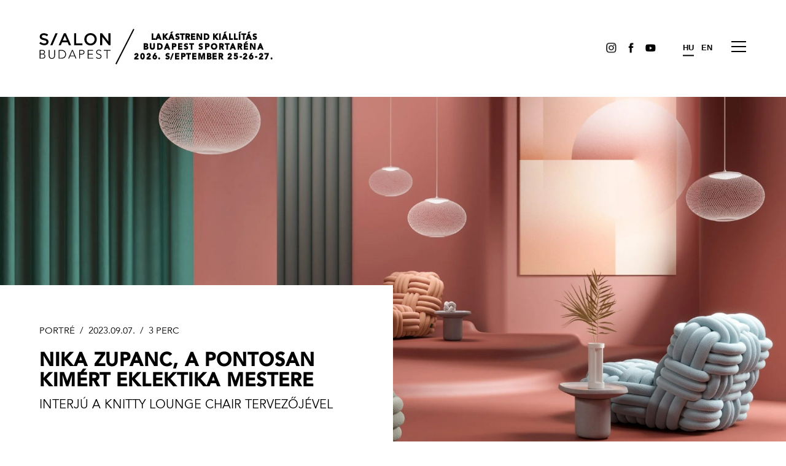

--- FILE ---
content_type: text/html
request_url: https://salonbudapest.hu/blog/nika-zupanc-a-pontosan-kimert-eklektika-mestere/
body_size: 29640
content:
<!DOCTYPE html>
<html lang="hu">
<head>
<title>Nika Zupanc, a pontosan kimért eklektika mestere - S/ALON BUDAPEST Lakástrend Kiállítás</title>
<meta name="viewport" content="width=device-width, initial-scale=1" />
<meta http-equiv="Content-Type" content="text/html; charset=UTF-8"/>
<meta http-equiv="Content-Language" content="hu-hu" />
<meta name="title" content="Nika Zupanc, a pontosan kimért eklektika mestere - S/ALON BUDAPEST Lakástrend Kiállítás" />
<meta name="keywords" content="Portré" />
<meta name="description" content="Nika Zupanc rendkívüli szlovén tervező, a kortárs design világának ragyogó csillaga. Innovatív megközelítésével és egyedi stílusával egyedülálló szeletet hasított magának a designiparban, amely folyamatosan lenyűgöz és inspirál. Nika híres arról, hogy képes megkérdőjelezni a konvenciókat és..." />
<meta property="og:url" content="https://salonbudapest.hu/blog/nika-zupanc-a-pontosan-kimert-eklektika-mestere/" />
<meta property="og:type" content="article" />
<meta property="og:image" content="https://salonbudapest.hu/files/6/s23_blog_moooi_nika_zupanc_1.jpeg"/>
<meta property="og:title" content="Nika Zupanc, a pontosan kimért eklektika mestere - S/ALON BUDAPEST Lakástrend Kiállítás"/>
<meta property="og:description" content="Nika Zupanc rendkívüli szlovén tervező, a kortárs design világának ragyogó csillaga. Innovatív megközelítésével és egyedi stílusával egyedülálló szeletet hasított magának a designiparban, amely folyamatosan lenyűgöz és inspirál. Nika híres arról, hogy képes megkérdőjelezni a konvenciókat és..."/>
<meta name="robots" content="index,follow" />
<link rel="shortcut icon" href="/theme-20211/images/icon.png" type="image/png" />
<!-- <link href="/theme-20211/fonts/fontawesome-free-5.15.1-web/css/brands.min.css" rel="stylesheet"> -->
<link href="/theme-20211/fonts/fontawesome-free-5.15.1-web/css/all.min.css" rel="stylesheet">
<!-- CSS -->
<!-- <link href="/theme-20211/normalize.min.css?update=439" rel="stylesheet" type="text/css" /> -->
<style>/*! normalize.css v7.0.0 | MIT License | github.com/necolas/normalize.css */html{line-height:1.15;-ms-text-size-adjust:100%;-webkit-text-size-adjust:100%}body{margin:0}article,aside,details,figcaption,figure,footer,header,main,menu,nav,section{display:block}h1{font-size:2em;margin:.67em 0}figure{margin:1em 40px}hr{box-sizing:content-box;height:0;overflow:visible}code,kbd,pre,samp{font-family:monospace,monospace;font-size:1em}a{background-color:transparent;-webkit-text-decoration-skip:objects}abbr[title]{border-bottom:none;text-decoration:underline;text-decoration:underline dotted}b,strong{font-weight:bolder}dfn{font-style:italic}mark{background-color:#ff0;color:#000}small{font-size:80%}sub,sup{font-size:75%;line-height:0;position:relative;vertical-align:baseline}sub{bottom:-.25em}sup{top:-.5em}audio,canvas,video{display:inline-block}audio:not([controls]){display:none;height:0}img{border-style:none}svg:not(:root){overflow:hidden}button,input,optgroup,select,textarea{font-family:sans-serif;font-size:100%;line-height:1.15;margin:0}button,input{overflow:visible}button,select{text-transform:none}[type=reset],[type=submit],button,html [type=button]{-webkit-appearance:button}[type=button]::-moz-focus-inner,[type=reset]::-moz-focus-inner,[type=submit]::-moz-focus-inner,button::-moz-focus-inner{border-style:none;padding:0}[type=button]:-moz-focusring,[type=reset]:-moz-focusring,[type=submit]:-moz-focusring,button:-moz-focusring{outline:ButtonText dotted 1px}fieldset{padding:.35em .75em .625em}legend{box-sizing:border-box;color:inherit;display:table;max-width:100%;padding:0;white-space:normal}progress{display:inline-block;vertical-align:baseline}textarea{overflow:auto}[type=checkbox],[type=radio]{box-sizing:border-box;padding:0}[type=number]::-webkit-inner-spin-button,[type=number]::-webkit-outer-spin-button{height:auto}[type=search]{-webkit-appearance:textfield;outline-offset:-2px}[type=search]::-webkit-search-cancel-button,[type=search]::-webkit-search-decoration{-webkit-appearance:none}::-webkit-file-upload-button{-webkit-appearance:button;font:inherit}summary{display:list-item}[hidden],template{display:none}</style>
<!-- <link href="/theme-20211/touchTouch/touchTouch.css" rel="stylesheet" type="text/css" /> -->
<link href="/theme-20211/mmSlider1.css?update=439" rel="stylesheet" type="text/css" />
<link href="/theme-20211/mmSlider2.css?update=439" rel="stylesheet" type="text/css" />
<link rel="stylesheet" type="text/css" href="/theme-20211/slick/slick.css?update=439"/>
<link href="/theme-20211/base.css?update=439" rel="stylesheet" type="text/css" />
<link href="/theme-20211/jquery-ui-1.12.1/jquery-ui.min.css?update=439" rel="stylesheet" type="text/css" >
<style>
</style>
<!-- JS -->

<script src="/theme-20211/jquery-3.3.1.min.js?update=439" type="text/javascript"></script>
<script src="/theme-20211//jquery-ui-1.12.1/jquery-ui.min.js?update=439" type="text/javascript"></script>
<script src="/theme-20211/hammer.min.js?update=439" type="text/javascript"></script>
<script src="/theme-20211/slick/slick.min.js?update=439" type="text/javascript"></script>
<script src="https://www.google.com/recaptcha/api.js?hl=hu" async defer></script>
<script type="text/JavaScript"> var site={protocol:'https:',host:'salonbudapest.hu',url:'/blog/nika-zupanc-a-pontosan-kimert-eklektika-mestere/',base_url:'/',lang_url:'/',base_script_url:'/',theme:'theme-20211',theme_url:'/theme-20211/',page:'blog',subpage:'',floatpage:'',contentpage:'',v:'20212',view:'',lang:'hu'}; </script>
<script src="/theme-20211/mmSlider1.js?update=439" type="text/javascript"></script>
<script src="/theme-20211/mmSlider2.js?update=439" type="text/javascript"></script>
<script src="/theme-20211/base.js?update=439" type="text/JavaScript"></script>
<!-- <script src="/theme-20211/mMasonry.js?update=439" type="text/JavaScript"></script> -->
<script src="/theme-20211/mMasonry1.js?update=439" type="text/JavaScript"></script>
<!-- Facebook Pixel Code -->
<script>
  !function(f,b,e,v,n,t,s)
  {if(f.fbq)return;n=f.fbq=function(){n.callMethod?
  n.callMethod.apply(n,arguments):n.queue.push(arguments)};
  if(!f._fbq)f._fbq=n;n.push=n;n.loaded=!0;n.version='2.0';
  n.queue=[];t=b.createElement(e);t.async=!0;
  t.src=v;s=b.getElementsByTagName(e)[0];
  s.parentNode.insertBefore(t,s)}(window, document,'script',
  'https://connect.facebook.net/en_US/fbevents.js');
  fbq('init', '1806587669643911');
  fbq('track', 'PageView');
</script>
<noscript><img height="1" width="1" style="display:none"
  src="https://www.facebook.com/tr?id=1806587669643911&ev=PageView&noscript=1"
/></noscript>
<!-- End Facebook Pixel Code -->
</head>
<body class="page-blog">
<!-- Global site tag (gtag.js) - Google Analytics -->
<script async src="https://www.googletagmanager.com/gtag/js?id=UA-46834483-7"></script>
<script>
  window.dataLayer = window.dataLayer || [];
  function gtag(){dataLayer.push(arguments);}
  gtag('js', new Date());

  gtag('config', 'UA-46834483-7');
</script>






<div id="header-wrap"><div id="header" class="pagewidth">
	<div id="logo" class="cell"><div class="table">
		<a class="cell" href="/"><img src="/theme-20211/images/logo.svg?202112"></a>
		<div class="cell w10 per-before" style="min-width: 33px; --per-width: 2px; --per-size: 112%;"></div>
		<div class="cell"><div>Lakástrend Kiállítás</div><div>Budapest Sportaréna</div><div>2026. S/EPTEMBER 25-26-27.</div></div>
	</div></div>

	<div id="menu"><nav>
	<div class="default">
				<span class="langs monly"><a class="akt" href="/blog/nika-zupanc-a-pontosan-kimert-eklektika-mestere/">HU</a> &nbsp; <a class="" href="/en/blog/nika-zupanc-a-pontosan-kimert-eklektika-mestere/">EN</a></span>
		<a title="Instagram" href="http://www.instagram.com/salonbudapest" target="_blank"><img class="sIcon" src="/theme-20211/images/icons-in.png" alt=""></a><a title="Facebook"  href="http://www.facebook.com/salonbudapest" target="_blank"><img class="sIcon fb" src="/theme-20211/images/icons-fb.png" alt=""></a><a title="YouTube"   href="https://www.youtube.com/playlist?list=PL11S3mouGPuovUPv2rI6-TyTPNMoITwDS" target="_blank"><img class="sIcon" src="/theme-20211/images/icons-yt.png" alt=""></a><span class="langs donly"><a class="akt" href="/blog/nika-zupanc-a-pontosan-kimert-eklektika-mestere/">HU</a> &nbsp; <a class="" href="/en/blog/nika-zupanc-a-pontosan-kimert-eklektika-mestere/">EN</a></span>
	</div>
	<div class="more">
		<a href="/kiallitok/" class="" >KIÁLLÍTÓK</a><a href="/jegyek/" class="" >JEGYEK</a><a href="/blog/" class=" akt" >BLOG</a><a href="/galeria/" class="" >Galéria</a><a href="/rolunk/" class="" >RÓLUNK</a>	</div>
</nav>
<div id="nav-opener" class="noselect"><i></i><i></i><i></i></div> 
</div>
</div></div>
<div id="header-spacer"></div><span id="ismobile"></span><span id="istablet"></span>
<section id="post" class="mt0">
				<div class="head">
			<img class="image" src="/files/6/s23_blog_moooi_nika_zupanc_1.jpeg"
				srcset="/files/6/s23_blog_moooi_nika_zupanc_1-400x.jpeg 400w, 
						/files/6/s23_blog_moooi_nika_zupanc_1-800x.jpeg 800w, 
						/files/6/s23_blog_moooi_nika_zupanc_1.jpeg 1200w"
				sizes="(max-width: 400px) 400px, (max-width: 950px) 800px, 1200px" alt="">
			<div class="overlay opacity-25"></div>
			<div class="text">
				<div class="table">
					<div class="cell category">Portré</div>
					<!-- <div class="cell per pert w20 h20 donly"></div> -->
					<div class="cell date"> &nbsp;&nbsp;/&nbsp; 2023.09.07. &nbsp;/&nbsp;&nbsp; </div>
					<!-- <div class="cell per pert w20 h20 donly"></div> -->
					<div class="cell readingtime upperc"></div>
				</div>
				<h1 class="title ">Nika Zupanc, a pontosan kimért eklektika mestere</h1>
				<div class="subtitle">Interjú a Knitty Lounge Chair tervezőjével</div>
			</div>
		</div>
		<div class="content pagewidth"><div class="w50 mW" style="margin: auto">
			<div class="lead kiemelt1"></div>
			<div class="kiemelt1">
<p>Nika Zupanc rendkívüli szlovén tervező, a kortárs design világának ragyogó csillaga.</p>
</div>

<p>Innovatív megközelítésével és egyedi stílusával egyedülálló szeletet hasított magának a designiparban, amely folyamatosan lenyűgöz és inspirál. Nika híres arról, hogy képes megkérdőjelezni a konvenciókat és kitörni a hagyományos kifejezési eszközök korlátai közül. Munkái túlmutatnak a klasszikus kategóriákon, gyakran elmosva a művészet és a design közötti határokat. A bevett normáknak való megfelelés megtagadása lehetővé teszi számára, hogy olyan darabokat hozzon létre, amelyek nemcsak funkcionálisak, hanem érzelmi és konceptuális mélységgel is rendelkeznek.</p>

<div class="kiemelt2">
<p>A Lolita lámpa bevezetésével vált világszerte ismertté, legutóbb pedig a szintén a Moooi számára tervezett Knitty Lounge Chair nevű székétől volt hangos a designvilág.</p>
</div>

<p>Zupanc független tervezőként dolgozik, és folyamatosan friss projektekben vesz részt, amelyek a modern kultúra, a kortárs design és a rendelkezésre álló technológiai lehetőségek sajátos értelmezéséből nőnek ki. Nem riad vissza attól, hogy finom, lágy és ívelt formákat használjon a terveiben, megkérdőjelezve a design világát gyakran uraló, túlnyomórészt maszkulin esztétikát. Darabjai eleganciát, kecsességet és egy adag szeszélyességet sugároznak, amely túlmutat a puszta funkcionalitáson. Olvass tovább, és tudj meg többet a megközelítéséről és a formatervezéssel kapcsolatos gondolatairól!</p>

<figure class="imageAndCaption" contenteditable="false"><img contenteditable="true" src="/files/6/s23_blog_moooi_nika_zupanc_7.jpeg" style="width: 1900px;max-width: 200%" />
<figcaption contenteditable="true">Nika Zupanc, The Golden Chair, Moooi</figcaption>
</figure>

<h4>A &quot;punk elegancia&quot;, a &quot;techno sikk&quot; és a &quot;larger than life&quot; három olyan kifejezés, ami gyakran felmerül a munkásságoddal kapcsolatban. Véleményed szerint melyik a legpontosabb?</h4>

<p>Nem hiszem, hogy igazán van olyan formanyelv, amelyre támaszkodom, inkább azt mondanám, hogy szeretek változatos ikonokkal dolgozni és elegánsan felforgatni azokat - legyen szó akár egy ikonikus formáról, történetről, anyagról vagy funkcióról. Arra képzem az agyamat, hogy úgy működjön, mint egy vizuális szűrő, amely a kultúránk minden szegletéből gyűjt referenciákat, amelyek a leghétköznapibb, mindennapi valóságon keresztül tükröződnek.</p>

<p><img alt="" src="/files/6/s23_blog_moooi_nika_zupanc_3.jpeg" style="width: 1900px;max-width: 200%" /></p>

<p>A pontosan kimért eklektika és az archetipikus – akár a rendkívül naivnak vagy frivolnak tartott (mint a Lolita lámpa vagy a Szalag szék esetében) – vizuális elemek keresése határozza meg a munkámat. Ezek azok a paraméterek, amelyek igazán érdekelnek, szívesen formálom újra és keverem őket, visszafogottan, mégis feltűnően. Ezekkel a szándékos beavatkozásokkal az alapvetően minimalista és funkcionális terveimbe igyekszem azokat a témákat artikulálni, amelyeket a tervezői szakma még nem fogalmazott meg.</p>

<p><img alt="" src="/files/6/s23_blog_moooi_nika_zupanc_5.jpeg" style="width: 1900px;max-width: 200%" /></p>

<h4>Az első Moooinak tervezett tárgyad, a Lolita lámpa hozta el a világhírt számodra. Milyen a Moooival való kapcsolatod?</h4>

<p>Együttműködésünk 2008-ban kezdődött a Lolita lámpával. A Lolitával többek között a rózsaszín jelentését próbáltuk felforgatni, ami 2008-ban még merész gesztusnak számított. A lámpát úgy álmodtuk meg, hogy tabukat döntögessen, megtörje a mindennapi rutinokat, játsszon a felhasználók érzelmeivel. A Lolita kiemelte a rózsaszínt tipikus kontextusából.</p>

<p><img alt="" src="/files/6/s23_blog_moooi_nika_zupanc_8.jpeg" style="width: 1900px;max-width: 200%" /></p>

<p>A hagyományosan a szerelemmel vagy általánosabban a trivialitással társított, és a lányoknak fenntartott szín új értéket kapott és megváltozott jelentéssel, nemileg semlegessé vált az ipar különböző ágaiban. Ma, amikor azt látom, hogy a rózsaszín felszabadult, már nem kötődik egy bizonyos jelentéshez, kvázi nemtelen, boldog vagyok, mert úgy érzem, hogy hozzájárultam ehhez a mozgalomhoz – a Moooi-val együtt, amely tökéletes partner az ilyen merész gesztusokhoz. Ez volt az az út, amelyet mindig is követtünk, amikor együtt dolgoztunk:</p>

<div class="quote">
<p>Olyan termékeket kerestünk, amelyek hozzájárulhatnak a tervezői gondolkodás és a megoldások fejlődéséhez.</p>
</div>

<h4>A hivatalos életrajzod szerint a vizuális nyelvezeted mélyen belülről fakad, olyan dolgokat közvetít, amelyeket nem lehet elmondani. A design a kifejezés vagy olyan kérdések megoldásának eszköze, amelyekre eddig nem kaptunk választ? </h4>

<p>Amikor ikonikus jelentéseket próbálok felforgatni vagy megváltoztatni, a figuratív és narratív összetevők alkotómunkám lényegét képezik. A funkcionalitás, a technológiai innováció, az ergonómia és a formai komponens tökéletes egyesülése és harmóniája az, ami váratlan és eredeti sorrendben és adagolásban keveredve hozza ki egy új, feltűnő designtárgy esszenciáit, amely nagyon hangosan tud beszélni, és amely képes egyszerűen a megjelenésével kifejezni.</p>

<figure class="imageAndCaption" contenteditable="false"><img contenteditable="true" src="/files/6/s23_blog_moooi_nika_zupanc_6.jpeg" style="width: 1900px;max-width: 200%" />
<figcaption contenteditable="true">The Knitty Lounge Chair</figcaption>
</figure>

<h4>A Knitty Lounge Chair-t a kötés és a kötél inspirálta, egyesítve a kis és nagy léptékeket egy tárgyban. Mesélj nekünk a koncepcióról és a mögötte álló ötletről!</h4>

<div class="quote2">
<p>A Knitty Lounge Chair mögött álló inspiráció kettős volt.</p>
</div>

<p>Először is egy kis kötésminta inspirált, amely megragadta a figyelmemet. Másodszor, a hatalmas hajók kikötőkhöz való kikötésére használt nagy kötelek ihlettek. Ez a két látszólag egymástól független dolog összeforrt a fejemben, és megszületett a Knitty Lounge Chair. A szék nem csupán egy funkcionális bútordarab; ez egy olyan tárgy is, amely megkérdőjelezi a méretarányokról alkotott képünket. Ugyanakkor nagyon kényelmes, nagyvonalú, és persze reményeim szerint ikonikus is.</p>

<p><iframe allow="accelerometer; autoplay; clipboard-write; encrypted-media; gyroscope; picture-in-picture; web-share" allowfullscreen="" frameborder="0" height="315" src="https://www.youtube.com/embed/2i2kmfJPzWs?si=Ba-4fwnKptD7oNJ7" title="YouTube video player" width="560"></iframe></p>

<h4>Honnan merítesz ihletet?</h4>

<p>Tulajdonképpen mindenhonnan. A mindennapi élet jelenti a legnagyobb inspirációt számomra.</p>

<figure class="imageAndCaption" contenteditable="false"><img contenteditable="true" src="/files/6/s23_blog_moooi_nika_zupanc_2.jpeg" style="width: 1900px;max-width: 200%" />
<figcaption contenteditable="true">The Knitty Lounge Chair</figcaption>
</figure>

<h4>Mi a személyes kedvenc terved vagy projekted az elmúlt évekből?</h4>

<p>Kizárt, hogy csak egyet válasszak, mindegyiket imádom!</p>

<figure class="imageAndCaption" contenteditable="false"><img contenteditable="true" src="/files/6/s23_blog_moooi_nika_zupanc_4.jpeg" style="width: 1900px;max-width: 200%" />
<figcaption contenteditable="true">The Golden Chair</figcaption>
</figure>

<h4>Melyek azok a fő irányok, amelyeket 2023-ban és 2024-ben várhatóan követni fogsz a termékmegjelenések, együttműködések vagy kiállítások tekintetében?</h4>

<p>Néhány nagyon izgalmas új terméken és kollekción dolgozunk, lakó- és közterületi enteriőrök mellett.</p>

<p>Nika Zupanc munkássága nem korlátozódik egy adott trendre vagy irányzatra, túllép azokon és időtlenné válik. Megkérdőjelezi a formatervezés korlátait, és arra sarkall minket, hogy képzeljünk el egy olyan jövőt, ahol a kreativitás nem ismer határokat. Összefoglalva, Nika Zupanc egy igazi design vizionárius, akinek munkái továbbra is inspirálnak és gondolkodásra hívnak. Képessége, hogy a játékosságot mélységgel, a finomságot erővel ötvözze, tagadhatatlanul figyelemre méltó. A design jövőjét szemlélve Nika Zupanc arra emlékeztet minket, hogy a legizgalmasabb alkotások gyakran azok, amelyek szembemennek a konvenciókkal és beszélgetést váltanak ki. Kétségtelen, hogy a design világának egyik olyan szereplője, akivel számolni kell, és munkássága még évekig maradandó nyomot hagy az iparágban.</p>

<p>Légy részese a designtörténelemnek: csatlakozz hozzánk a S/ALON BUDAPEST lakástrend kiállításon szeptember 22-24. között a Budapest Arénában! Az eseményen a Moooi újdonságait is megtalálod a <a href="/kiallitok/basic-collection/">Basic Collection</a> jóvoltából. Szerezd be kedvezményes <a href="/jegyek">belépődet itt,</a> és kövess minket <a href="http://www.facebook.com/salonbudapest">Facebookon</a> és <a href="http://www.instagram.com/salonbudapest/">Instagramon</a> exkluzív történetekért és inspirációért!</p>
		</div></div>
				<section class="post-footer pagewidth">
			<div class="author alignc mb20"></div>
			<div class="date alignc mb20">2023.09.07.</div>
			<div class="share alignc mb20">
				<img class="opener" src="/theme-20211/images/share-icon.png" alt="Megosztás">
				<div class="inner displayn">
					<a class="item" target="_blank" href="https://www.facebook.com/sharer/sharer.php?u=https://salonbudapest.hu/blog/nika-zupanc-a-pontosan-kimert-eklektika-mestere/" ><i class="fab fa-facebook-f"></i></a>
					<a class="item" target="_blank" href="https://twitter.com/intent/tweet?url=https://salonbudapest.hu/blog/nika-zupanc-a-pontosan-kimert-eklektika-mestere/&text=" ><i class="fab fa-twitter"></i></a>
					<a class="item" target="_blank" href="https://pinterest.com/pin/create/button/?url=https://salonbudapest.hu/blog/nika-zupanc-a-pontosan-kimert-eklektika-mestere/&media=&description=" ><i class="fab fa-pinterest-p"></i></a>
					<!-- <a class="item" href="mailto:?subject=Nika Zupanc, a pontosan kimért eklektika mestere&cc=&bcc=&body=https://salonbudapest.hu/blog/nika-zupanc-a-pontosan-kimert-eklektika-mestere/" ><i class="far fa-envelope"></i></a> -->

				</div>
			</div>
		</section>
	</section>
	<script>
	jQuery(document).ready(function()
	{
		$('#post .content').readingTime({
	        readingTimeTarget: $(this).find('.readingtime'),
	        lang: 'hu'
	    });
		$('.post-footer .share .opener').click(function () {
			// $(this).slideUp(200);
			$(this).closest('.share').find('.inner').slideToggle(200);
		});
	});
	</script>
	<section class="blogajanlo pagewidth">
	<div class="head">
			<div class="table">
				<h3 class="cell valignm">KAPCSOLÓDÓ TARTALMAK</h3>
				<div class="cell per pert w10"></div>
				<div class="cell"></div>
			</div>
	</div>
	<div class="monly"></div>
	<div class="alignr donly">
		<a class="button" href="/blog/">Vissza a blog főoldalra</a>
	</div>
	<div>
		<a class="item item1" href="/blog/a-virag-szeretete-hajt/">
			<img src="/files/7/s24_blog_florista_splash_1.jpeg" alt=" “A virág szeretete hajt”">
			<div class="positionr"><span class="category">/&nbsp;Portré</span></div>
			<h4 class="title mb5" style="margin-top:32px;"> “A virág szeretete hajt”<span class="draw-arrow"></span></h4>
			<div class="lead pb30">Interjú Zala Andreával és Henrik Katával, a Florista alapító-tulajdonosaival</div>
		</a>
			</div>
	<div>
		<a class="item item2 " href="/blog/a-kortars-kepzomuveszet-nem-mukodik-edukacio-nelkul/">
			<img src="/files/7/s24_blog_schneller_janos_splash_1.jpeg" alt="“A kortárs képzőművészet nem működik edukáció nélkül”">
			<div class="positionr"><span class="category">/&nbsp;Portré</span></div>
			<h4 class="title mb5" style="margin-top:32px;">“A kortárs képzőművészet nem működik edukáció nélkül”<span class="draw-arrow"></span></h4>
			<div class="lead pb30">Interjú Schneller Jánossal, Resident Art alapító-tulajdonosával</div>
		</a></div>
	<div class=""></div>
	<div class="donly mb60 hideempty"><div style="margin-top: 3em;"></div><div class="table tags">
		<div class="cell"><b>TEMATIKA</b></div>
		<div class="cell per pert w10"></div>
		<div class="cell tags-list"><a href="/cimke/Trend/">#Trend</a><a href="/cimke/Portré/">#Portré</a><a href="/cimke/Válogatás/">#Válogatás</a><a href="/cimke/Kiállítás/">#Kiállítás</a></div>
		</div></div>
	<div class="monly">
		<a class="button" href="/blog/">mutass meg mindent!</a>
	</div>
</section><p>&nbsp;</p><div class="clear">&nbsp;</div>
<section class="marvany">
	<div class="pagewidth"><a id="nemaradjle" name="subscribe"></a>
<div class="newsletter-signup">
	<div>
		<h3>NE MARADJ LE!</h3>
		<div class="text per-before">Iratkozz fel hírlevelünkre, és értesülj elsőként a legfrissebb blogtartalmakról és a kiállítást érintő hírekről!</div>
	</div>
	<div class="subscribe">
		<form class="" action="/subscribe/" method="post">
			<div class="success-bar success">Sikeresen feliratkozott!</div>
			<div class="failure-bar failure">Hiba történt (0)</div>
			<div class="inputs hide-if-success">
				<p>
					<input type="email" name="email" required placeholder="Email cím" />
				</p>
				<p>
					<input type="text" name="name" placeholder="Teljes név"/>
				</p>
				<p><label><input type="checkbox" name="accept" required >Elolvastam és elfogadom az <a href="/files/4/salon_hirlevelkuldesre_vonatkozo_adatkezelesi_tajekoztato.pdf" target="_blank"><u>adatkezelési tájékoztatót</u></a>.</label></p>
				<p>
					<p><div class="g-recaptcha" data-sitekey="6LetOZgUAAAAADvWAiD7PgfABHNphRttmyXCT_ak"  ></div></p>				</p>
				<p class="alignr">
					<button class="donly">Feliratkozás</button>
					<span class="monly"><input type="submit" name="submited" value="Feliratkozás"><span class="draw-arrow"></span></span>
				</p>
			</div>
		</form>
	</div>
</div></div>
</section>
<script>
	jQuery(document).ready(function()
	{
		setTimeout(function () {
			var popup = $('#newsletter-popup, #instagram-popup'); // csak az egyik van
			var storagek = "popup_show_"+popup.attr('id');
			var storagek2 = "popup_close_"+popup.attr('id');
			var time_prev_show = localStorage.getItem(storagek);
			var time_prev_close = localStorage.getItem(storagek2);
			var time_limit = 1000*60*60*2;
			console.log( time_prev_close );
			if (!time_prev_close || parseInt(time_prev_close)+time_limit < Date.now()) {
				popup.addClass('show');
				localStorage.setItem(storagek, Date.now());
			}
		}, 60000);
		// }, 15000);
		// }, 1000);
		// 
	});
	</script><footer class="inverse newBlock">
	<div class="pagewidth">
	<div class="inner">
		<div class="logo mW">
			<img src="/theme-20211/images/logo.svg?202112" />
			<p><p>A legfrissebb trendek és kortalan klasszikusok. Innovatív technológiák és tradicionális anyagok. Külföldi sztártervezők és ígéretes hazai tehetségek. Nagy múltú márkák és artizán műhelyek. Forgalmazók és gyártók a világ minden pontjáról. Képző- és iparművészek, lakberendezők és belsőépítészek. A S/ALON BUDAPEST sikerének titka ez a lenyűgöző sokszínűség, és az, ami összeköt minket: a design iránti elhivatottságunk.</p>
</p>
			<div class="contact">
				<div class="buttons mW"><a title="Instagram" href="http://www.instagram.com/salonbudapest" target="_blank"><img class="sIcon" src="/theme-20211/images/icons-in.png" alt=""></a><a title="Facebook"  href="http://www.facebook.com/salonbudapest" target="_blank"><img class="sIcon fb" src="/theme-20211/images/icons-fb.png" alt=""></a><a title="YouTube"   href="https://www.youtube.com/playlist?list=PL11S3mouGPuovUPv2rI6-TyTPNMoITwDS" target="_blank"><img class="sIcon" src="/theme-20211/images/icons-yt.png" alt=""></a></div>
				<div class="text mW"><b>Budapest Sportaréna,<br>2026. szeptember 25-26-27.</b><br>
					Látogatható: naponta 10 és 18 óra között					<!-- <table class="hours">
						<tr><td>PÉNTEK</td><td>10 - 18</td></tr>
						<tr><td>SZOMBAT</td><td>10 - 18</td></tr>
						<tr><td>VASÁRNAP</td><td>10 - 18</td></tr>
					</table> -->
				</div>
			</div>
		</div>
		<div class="linkek mW">
			<div class="mW">
				<a href="/fooldal/">Főoldal</a>
				<a href="/kiallitok/">Kiállítók</a>
				<a href="/rolunk/">Rólunk</a>
				<a href="/galeria/">Galéria</a>
				<a href="/blog/">Blog</a>
				<a href="/helyszin/">Helyszín</a>
			</div>
			<div class="mW">
				<a href="/kapcsolat/">Kapcsolat</a>
				<a href="/partnerek/">Partnerek</a>
				<a href="/kiallitoknak/">Kiállítóknak</a>
				<a href="/jegyek/">Jegyek</a>			</div>
		</div>
	</div>


	<table class="w100"><tr>
		<td class=" mW">
			
		</td>
		<td class="copyright mW">S/ALON BUDAPEST © Copyright 2026</td>
	</tr></table>
	</div>
</footer>	<style>
	#cookie_accept {
		display: none;
		position: fixed;
		z-index: 10000;
		left: 0;
		bottom: 0;
		width: 100%;
		height: auto;
		padding: 30px 0 30px 0;
		background-color: #000;
	}
	#cookie_accept .content {
		position: relative;
		/*width: 960px;*/
		margin: 0 auto;
		padding: 0;
	}
	#cookie_accept .text,
	#cookie_accept .accept  {
		width: 70%;
		font-size: 16px;
		color: #fff;
	}
	#cookie_accept .accept {
		float: right;
		display: inline-block;
		width: auto;
		height: 30px;
		padding: 5px 8%;
		margin: 0 0 0 5%;
		line-height: 33px;
		text-align: center;
		text-transform: uppercase;
		font-size: 25px;
		/*font-weight: 600;*/
		font-family: 'AvenirLTPro-Black';
		background: #fff;
		color: #000;
		cursor: pointer;
	}
	#cookie_accept .close {
		float: right;
		margin: 7px 0 0 6%;;
		font-size: 25px;
		font-family: 'AvenirLTPro-Heavy';
		cursor: pointer;
		background-color: #000;
		color: #FFF;
	}
	#cookie_accept a {
		color: #fff;
		/*font-weight: 700;*/
		/*text-decoration: underline;*/
	}
	@media (max-width: 768px){
		#cookie_accept .accept {
			padding: 3px 3%;
			margin: 0 3% 5px 3%;
			font-size: 15px;
		}
		#cookie_accept .close {
			display: none;
		}
		#cookie_accept .text {
			line-height: 1.2em;
			width: 98%;
		}
	}
	</style>
	<script>
	$(document).ready(function() {
		$('#cookie_accept .close').click(function() {
			if(typeof console !== 'undefined') console.log( 'this' );
			$(this).closest('#cookie_accept').slideUp('fast');
		});
		$('#cookie_accept .accept').click(function() {
			document.cookie='cookie_accepted=1; expires=Tue, 28-Apr-2026 22:22:54 CEST; path=/';
			$(this).closest('#cookie_accept').slideUp('fast');
		});
	});
	</script>
	<div id="cookie_accept">
		<div class="content pagewidth">
			<div class="close">X</div>
			<div class="accept">ELFOGADOM</div>
			<div class="text">Oldalunkon cookie-kat (sütiket) használunk azonosítási és elemzési célokból. A weboldalunkon történő további böngészéssel hozzájárul a cookie-k használatához. További információért <a href="/files/4/salon_tradefairs_sutiszabalyzat.pdf" target="_blank"><u>kattintson ide</u></a>!</div>
		</div>
	</div>
	
</body>
</html>

--- FILE ---
content_type: text/html; charset=utf-8
request_url: https://www.google.com/recaptcha/api2/anchor?ar=1&k=6LetOZgUAAAAADvWAiD7PgfABHNphRttmyXCT_ak&co=aHR0cHM6Ly9zYWxvbmJ1ZGFwZXN0Lmh1OjQ0Mw..&hl=hu&v=N67nZn4AqZkNcbeMu4prBgzg&size=normal&anchor-ms=20000&execute-ms=30000&cb=7h05885lm7le
body_size: 49705
content:
<!DOCTYPE HTML><html dir="ltr" lang="hu"><head><meta http-equiv="Content-Type" content="text/html; charset=UTF-8">
<meta http-equiv="X-UA-Compatible" content="IE=edge">
<title>reCAPTCHA</title>
<style type="text/css">
/* cyrillic-ext */
@font-face {
  font-family: 'Roboto';
  font-style: normal;
  font-weight: 400;
  font-stretch: 100%;
  src: url(//fonts.gstatic.com/s/roboto/v48/KFO7CnqEu92Fr1ME7kSn66aGLdTylUAMa3GUBHMdazTgWw.woff2) format('woff2');
  unicode-range: U+0460-052F, U+1C80-1C8A, U+20B4, U+2DE0-2DFF, U+A640-A69F, U+FE2E-FE2F;
}
/* cyrillic */
@font-face {
  font-family: 'Roboto';
  font-style: normal;
  font-weight: 400;
  font-stretch: 100%;
  src: url(//fonts.gstatic.com/s/roboto/v48/KFO7CnqEu92Fr1ME7kSn66aGLdTylUAMa3iUBHMdazTgWw.woff2) format('woff2');
  unicode-range: U+0301, U+0400-045F, U+0490-0491, U+04B0-04B1, U+2116;
}
/* greek-ext */
@font-face {
  font-family: 'Roboto';
  font-style: normal;
  font-weight: 400;
  font-stretch: 100%;
  src: url(//fonts.gstatic.com/s/roboto/v48/KFO7CnqEu92Fr1ME7kSn66aGLdTylUAMa3CUBHMdazTgWw.woff2) format('woff2');
  unicode-range: U+1F00-1FFF;
}
/* greek */
@font-face {
  font-family: 'Roboto';
  font-style: normal;
  font-weight: 400;
  font-stretch: 100%;
  src: url(//fonts.gstatic.com/s/roboto/v48/KFO7CnqEu92Fr1ME7kSn66aGLdTylUAMa3-UBHMdazTgWw.woff2) format('woff2');
  unicode-range: U+0370-0377, U+037A-037F, U+0384-038A, U+038C, U+038E-03A1, U+03A3-03FF;
}
/* math */
@font-face {
  font-family: 'Roboto';
  font-style: normal;
  font-weight: 400;
  font-stretch: 100%;
  src: url(//fonts.gstatic.com/s/roboto/v48/KFO7CnqEu92Fr1ME7kSn66aGLdTylUAMawCUBHMdazTgWw.woff2) format('woff2');
  unicode-range: U+0302-0303, U+0305, U+0307-0308, U+0310, U+0312, U+0315, U+031A, U+0326-0327, U+032C, U+032F-0330, U+0332-0333, U+0338, U+033A, U+0346, U+034D, U+0391-03A1, U+03A3-03A9, U+03B1-03C9, U+03D1, U+03D5-03D6, U+03F0-03F1, U+03F4-03F5, U+2016-2017, U+2034-2038, U+203C, U+2040, U+2043, U+2047, U+2050, U+2057, U+205F, U+2070-2071, U+2074-208E, U+2090-209C, U+20D0-20DC, U+20E1, U+20E5-20EF, U+2100-2112, U+2114-2115, U+2117-2121, U+2123-214F, U+2190, U+2192, U+2194-21AE, U+21B0-21E5, U+21F1-21F2, U+21F4-2211, U+2213-2214, U+2216-22FF, U+2308-230B, U+2310, U+2319, U+231C-2321, U+2336-237A, U+237C, U+2395, U+239B-23B7, U+23D0, U+23DC-23E1, U+2474-2475, U+25AF, U+25B3, U+25B7, U+25BD, U+25C1, U+25CA, U+25CC, U+25FB, U+266D-266F, U+27C0-27FF, U+2900-2AFF, U+2B0E-2B11, U+2B30-2B4C, U+2BFE, U+3030, U+FF5B, U+FF5D, U+1D400-1D7FF, U+1EE00-1EEFF;
}
/* symbols */
@font-face {
  font-family: 'Roboto';
  font-style: normal;
  font-weight: 400;
  font-stretch: 100%;
  src: url(//fonts.gstatic.com/s/roboto/v48/KFO7CnqEu92Fr1ME7kSn66aGLdTylUAMaxKUBHMdazTgWw.woff2) format('woff2');
  unicode-range: U+0001-000C, U+000E-001F, U+007F-009F, U+20DD-20E0, U+20E2-20E4, U+2150-218F, U+2190, U+2192, U+2194-2199, U+21AF, U+21E6-21F0, U+21F3, U+2218-2219, U+2299, U+22C4-22C6, U+2300-243F, U+2440-244A, U+2460-24FF, U+25A0-27BF, U+2800-28FF, U+2921-2922, U+2981, U+29BF, U+29EB, U+2B00-2BFF, U+4DC0-4DFF, U+FFF9-FFFB, U+10140-1018E, U+10190-1019C, U+101A0, U+101D0-101FD, U+102E0-102FB, U+10E60-10E7E, U+1D2C0-1D2D3, U+1D2E0-1D37F, U+1F000-1F0FF, U+1F100-1F1AD, U+1F1E6-1F1FF, U+1F30D-1F30F, U+1F315, U+1F31C, U+1F31E, U+1F320-1F32C, U+1F336, U+1F378, U+1F37D, U+1F382, U+1F393-1F39F, U+1F3A7-1F3A8, U+1F3AC-1F3AF, U+1F3C2, U+1F3C4-1F3C6, U+1F3CA-1F3CE, U+1F3D4-1F3E0, U+1F3ED, U+1F3F1-1F3F3, U+1F3F5-1F3F7, U+1F408, U+1F415, U+1F41F, U+1F426, U+1F43F, U+1F441-1F442, U+1F444, U+1F446-1F449, U+1F44C-1F44E, U+1F453, U+1F46A, U+1F47D, U+1F4A3, U+1F4B0, U+1F4B3, U+1F4B9, U+1F4BB, U+1F4BF, U+1F4C8-1F4CB, U+1F4D6, U+1F4DA, U+1F4DF, U+1F4E3-1F4E6, U+1F4EA-1F4ED, U+1F4F7, U+1F4F9-1F4FB, U+1F4FD-1F4FE, U+1F503, U+1F507-1F50B, U+1F50D, U+1F512-1F513, U+1F53E-1F54A, U+1F54F-1F5FA, U+1F610, U+1F650-1F67F, U+1F687, U+1F68D, U+1F691, U+1F694, U+1F698, U+1F6AD, U+1F6B2, U+1F6B9-1F6BA, U+1F6BC, U+1F6C6-1F6CF, U+1F6D3-1F6D7, U+1F6E0-1F6EA, U+1F6F0-1F6F3, U+1F6F7-1F6FC, U+1F700-1F7FF, U+1F800-1F80B, U+1F810-1F847, U+1F850-1F859, U+1F860-1F887, U+1F890-1F8AD, U+1F8B0-1F8BB, U+1F8C0-1F8C1, U+1F900-1F90B, U+1F93B, U+1F946, U+1F984, U+1F996, U+1F9E9, U+1FA00-1FA6F, U+1FA70-1FA7C, U+1FA80-1FA89, U+1FA8F-1FAC6, U+1FACE-1FADC, U+1FADF-1FAE9, U+1FAF0-1FAF8, U+1FB00-1FBFF;
}
/* vietnamese */
@font-face {
  font-family: 'Roboto';
  font-style: normal;
  font-weight: 400;
  font-stretch: 100%;
  src: url(//fonts.gstatic.com/s/roboto/v48/KFO7CnqEu92Fr1ME7kSn66aGLdTylUAMa3OUBHMdazTgWw.woff2) format('woff2');
  unicode-range: U+0102-0103, U+0110-0111, U+0128-0129, U+0168-0169, U+01A0-01A1, U+01AF-01B0, U+0300-0301, U+0303-0304, U+0308-0309, U+0323, U+0329, U+1EA0-1EF9, U+20AB;
}
/* latin-ext */
@font-face {
  font-family: 'Roboto';
  font-style: normal;
  font-weight: 400;
  font-stretch: 100%;
  src: url(//fonts.gstatic.com/s/roboto/v48/KFO7CnqEu92Fr1ME7kSn66aGLdTylUAMa3KUBHMdazTgWw.woff2) format('woff2');
  unicode-range: U+0100-02BA, U+02BD-02C5, U+02C7-02CC, U+02CE-02D7, U+02DD-02FF, U+0304, U+0308, U+0329, U+1D00-1DBF, U+1E00-1E9F, U+1EF2-1EFF, U+2020, U+20A0-20AB, U+20AD-20C0, U+2113, U+2C60-2C7F, U+A720-A7FF;
}
/* latin */
@font-face {
  font-family: 'Roboto';
  font-style: normal;
  font-weight: 400;
  font-stretch: 100%;
  src: url(//fonts.gstatic.com/s/roboto/v48/KFO7CnqEu92Fr1ME7kSn66aGLdTylUAMa3yUBHMdazQ.woff2) format('woff2');
  unicode-range: U+0000-00FF, U+0131, U+0152-0153, U+02BB-02BC, U+02C6, U+02DA, U+02DC, U+0304, U+0308, U+0329, U+2000-206F, U+20AC, U+2122, U+2191, U+2193, U+2212, U+2215, U+FEFF, U+FFFD;
}
/* cyrillic-ext */
@font-face {
  font-family: 'Roboto';
  font-style: normal;
  font-weight: 500;
  font-stretch: 100%;
  src: url(//fonts.gstatic.com/s/roboto/v48/KFO7CnqEu92Fr1ME7kSn66aGLdTylUAMa3GUBHMdazTgWw.woff2) format('woff2');
  unicode-range: U+0460-052F, U+1C80-1C8A, U+20B4, U+2DE0-2DFF, U+A640-A69F, U+FE2E-FE2F;
}
/* cyrillic */
@font-face {
  font-family: 'Roboto';
  font-style: normal;
  font-weight: 500;
  font-stretch: 100%;
  src: url(//fonts.gstatic.com/s/roboto/v48/KFO7CnqEu92Fr1ME7kSn66aGLdTylUAMa3iUBHMdazTgWw.woff2) format('woff2');
  unicode-range: U+0301, U+0400-045F, U+0490-0491, U+04B0-04B1, U+2116;
}
/* greek-ext */
@font-face {
  font-family: 'Roboto';
  font-style: normal;
  font-weight: 500;
  font-stretch: 100%;
  src: url(//fonts.gstatic.com/s/roboto/v48/KFO7CnqEu92Fr1ME7kSn66aGLdTylUAMa3CUBHMdazTgWw.woff2) format('woff2');
  unicode-range: U+1F00-1FFF;
}
/* greek */
@font-face {
  font-family: 'Roboto';
  font-style: normal;
  font-weight: 500;
  font-stretch: 100%;
  src: url(//fonts.gstatic.com/s/roboto/v48/KFO7CnqEu92Fr1ME7kSn66aGLdTylUAMa3-UBHMdazTgWw.woff2) format('woff2');
  unicode-range: U+0370-0377, U+037A-037F, U+0384-038A, U+038C, U+038E-03A1, U+03A3-03FF;
}
/* math */
@font-face {
  font-family: 'Roboto';
  font-style: normal;
  font-weight: 500;
  font-stretch: 100%;
  src: url(//fonts.gstatic.com/s/roboto/v48/KFO7CnqEu92Fr1ME7kSn66aGLdTylUAMawCUBHMdazTgWw.woff2) format('woff2');
  unicode-range: U+0302-0303, U+0305, U+0307-0308, U+0310, U+0312, U+0315, U+031A, U+0326-0327, U+032C, U+032F-0330, U+0332-0333, U+0338, U+033A, U+0346, U+034D, U+0391-03A1, U+03A3-03A9, U+03B1-03C9, U+03D1, U+03D5-03D6, U+03F0-03F1, U+03F4-03F5, U+2016-2017, U+2034-2038, U+203C, U+2040, U+2043, U+2047, U+2050, U+2057, U+205F, U+2070-2071, U+2074-208E, U+2090-209C, U+20D0-20DC, U+20E1, U+20E5-20EF, U+2100-2112, U+2114-2115, U+2117-2121, U+2123-214F, U+2190, U+2192, U+2194-21AE, U+21B0-21E5, U+21F1-21F2, U+21F4-2211, U+2213-2214, U+2216-22FF, U+2308-230B, U+2310, U+2319, U+231C-2321, U+2336-237A, U+237C, U+2395, U+239B-23B7, U+23D0, U+23DC-23E1, U+2474-2475, U+25AF, U+25B3, U+25B7, U+25BD, U+25C1, U+25CA, U+25CC, U+25FB, U+266D-266F, U+27C0-27FF, U+2900-2AFF, U+2B0E-2B11, U+2B30-2B4C, U+2BFE, U+3030, U+FF5B, U+FF5D, U+1D400-1D7FF, U+1EE00-1EEFF;
}
/* symbols */
@font-face {
  font-family: 'Roboto';
  font-style: normal;
  font-weight: 500;
  font-stretch: 100%;
  src: url(//fonts.gstatic.com/s/roboto/v48/KFO7CnqEu92Fr1ME7kSn66aGLdTylUAMaxKUBHMdazTgWw.woff2) format('woff2');
  unicode-range: U+0001-000C, U+000E-001F, U+007F-009F, U+20DD-20E0, U+20E2-20E4, U+2150-218F, U+2190, U+2192, U+2194-2199, U+21AF, U+21E6-21F0, U+21F3, U+2218-2219, U+2299, U+22C4-22C6, U+2300-243F, U+2440-244A, U+2460-24FF, U+25A0-27BF, U+2800-28FF, U+2921-2922, U+2981, U+29BF, U+29EB, U+2B00-2BFF, U+4DC0-4DFF, U+FFF9-FFFB, U+10140-1018E, U+10190-1019C, U+101A0, U+101D0-101FD, U+102E0-102FB, U+10E60-10E7E, U+1D2C0-1D2D3, U+1D2E0-1D37F, U+1F000-1F0FF, U+1F100-1F1AD, U+1F1E6-1F1FF, U+1F30D-1F30F, U+1F315, U+1F31C, U+1F31E, U+1F320-1F32C, U+1F336, U+1F378, U+1F37D, U+1F382, U+1F393-1F39F, U+1F3A7-1F3A8, U+1F3AC-1F3AF, U+1F3C2, U+1F3C4-1F3C6, U+1F3CA-1F3CE, U+1F3D4-1F3E0, U+1F3ED, U+1F3F1-1F3F3, U+1F3F5-1F3F7, U+1F408, U+1F415, U+1F41F, U+1F426, U+1F43F, U+1F441-1F442, U+1F444, U+1F446-1F449, U+1F44C-1F44E, U+1F453, U+1F46A, U+1F47D, U+1F4A3, U+1F4B0, U+1F4B3, U+1F4B9, U+1F4BB, U+1F4BF, U+1F4C8-1F4CB, U+1F4D6, U+1F4DA, U+1F4DF, U+1F4E3-1F4E6, U+1F4EA-1F4ED, U+1F4F7, U+1F4F9-1F4FB, U+1F4FD-1F4FE, U+1F503, U+1F507-1F50B, U+1F50D, U+1F512-1F513, U+1F53E-1F54A, U+1F54F-1F5FA, U+1F610, U+1F650-1F67F, U+1F687, U+1F68D, U+1F691, U+1F694, U+1F698, U+1F6AD, U+1F6B2, U+1F6B9-1F6BA, U+1F6BC, U+1F6C6-1F6CF, U+1F6D3-1F6D7, U+1F6E0-1F6EA, U+1F6F0-1F6F3, U+1F6F7-1F6FC, U+1F700-1F7FF, U+1F800-1F80B, U+1F810-1F847, U+1F850-1F859, U+1F860-1F887, U+1F890-1F8AD, U+1F8B0-1F8BB, U+1F8C0-1F8C1, U+1F900-1F90B, U+1F93B, U+1F946, U+1F984, U+1F996, U+1F9E9, U+1FA00-1FA6F, U+1FA70-1FA7C, U+1FA80-1FA89, U+1FA8F-1FAC6, U+1FACE-1FADC, U+1FADF-1FAE9, U+1FAF0-1FAF8, U+1FB00-1FBFF;
}
/* vietnamese */
@font-face {
  font-family: 'Roboto';
  font-style: normal;
  font-weight: 500;
  font-stretch: 100%;
  src: url(//fonts.gstatic.com/s/roboto/v48/KFO7CnqEu92Fr1ME7kSn66aGLdTylUAMa3OUBHMdazTgWw.woff2) format('woff2');
  unicode-range: U+0102-0103, U+0110-0111, U+0128-0129, U+0168-0169, U+01A0-01A1, U+01AF-01B0, U+0300-0301, U+0303-0304, U+0308-0309, U+0323, U+0329, U+1EA0-1EF9, U+20AB;
}
/* latin-ext */
@font-face {
  font-family: 'Roboto';
  font-style: normal;
  font-weight: 500;
  font-stretch: 100%;
  src: url(//fonts.gstatic.com/s/roboto/v48/KFO7CnqEu92Fr1ME7kSn66aGLdTylUAMa3KUBHMdazTgWw.woff2) format('woff2');
  unicode-range: U+0100-02BA, U+02BD-02C5, U+02C7-02CC, U+02CE-02D7, U+02DD-02FF, U+0304, U+0308, U+0329, U+1D00-1DBF, U+1E00-1E9F, U+1EF2-1EFF, U+2020, U+20A0-20AB, U+20AD-20C0, U+2113, U+2C60-2C7F, U+A720-A7FF;
}
/* latin */
@font-face {
  font-family: 'Roboto';
  font-style: normal;
  font-weight: 500;
  font-stretch: 100%;
  src: url(//fonts.gstatic.com/s/roboto/v48/KFO7CnqEu92Fr1ME7kSn66aGLdTylUAMa3yUBHMdazQ.woff2) format('woff2');
  unicode-range: U+0000-00FF, U+0131, U+0152-0153, U+02BB-02BC, U+02C6, U+02DA, U+02DC, U+0304, U+0308, U+0329, U+2000-206F, U+20AC, U+2122, U+2191, U+2193, U+2212, U+2215, U+FEFF, U+FFFD;
}
/* cyrillic-ext */
@font-face {
  font-family: 'Roboto';
  font-style: normal;
  font-weight: 900;
  font-stretch: 100%;
  src: url(//fonts.gstatic.com/s/roboto/v48/KFO7CnqEu92Fr1ME7kSn66aGLdTylUAMa3GUBHMdazTgWw.woff2) format('woff2');
  unicode-range: U+0460-052F, U+1C80-1C8A, U+20B4, U+2DE0-2DFF, U+A640-A69F, U+FE2E-FE2F;
}
/* cyrillic */
@font-face {
  font-family: 'Roboto';
  font-style: normal;
  font-weight: 900;
  font-stretch: 100%;
  src: url(//fonts.gstatic.com/s/roboto/v48/KFO7CnqEu92Fr1ME7kSn66aGLdTylUAMa3iUBHMdazTgWw.woff2) format('woff2');
  unicode-range: U+0301, U+0400-045F, U+0490-0491, U+04B0-04B1, U+2116;
}
/* greek-ext */
@font-face {
  font-family: 'Roboto';
  font-style: normal;
  font-weight: 900;
  font-stretch: 100%;
  src: url(//fonts.gstatic.com/s/roboto/v48/KFO7CnqEu92Fr1ME7kSn66aGLdTylUAMa3CUBHMdazTgWw.woff2) format('woff2');
  unicode-range: U+1F00-1FFF;
}
/* greek */
@font-face {
  font-family: 'Roboto';
  font-style: normal;
  font-weight: 900;
  font-stretch: 100%;
  src: url(//fonts.gstatic.com/s/roboto/v48/KFO7CnqEu92Fr1ME7kSn66aGLdTylUAMa3-UBHMdazTgWw.woff2) format('woff2');
  unicode-range: U+0370-0377, U+037A-037F, U+0384-038A, U+038C, U+038E-03A1, U+03A3-03FF;
}
/* math */
@font-face {
  font-family: 'Roboto';
  font-style: normal;
  font-weight: 900;
  font-stretch: 100%;
  src: url(//fonts.gstatic.com/s/roboto/v48/KFO7CnqEu92Fr1ME7kSn66aGLdTylUAMawCUBHMdazTgWw.woff2) format('woff2');
  unicode-range: U+0302-0303, U+0305, U+0307-0308, U+0310, U+0312, U+0315, U+031A, U+0326-0327, U+032C, U+032F-0330, U+0332-0333, U+0338, U+033A, U+0346, U+034D, U+0391-03A1, U+03A3-03A9, U+03B1-03C9, U+03D1, U+03D5-03D6, U+03F0-03F1, U+03F4-03F5, U+2016-2017, U+2034-2038, U+203C, U+2040, U+2043, U+2047, U+2050, U+2057, U+205F, U+2070-2071, U+2074-208E, U+2090-209C, U+20D0-20DC, U+20E1, U+20E5-20EF, U+2100-2112, U+2114-2115, U+2117-2121, U+2123-214F, U+2190, U+2192, U+2194-21AE, U+21B0-21E5, U+21F1-21F2, U+21F4-2211, U+2213-2214, U+2216-22FF, U+2308-230B, U+2310, U+2319, U+231C-2321, U+2336-237A, U+237C, U+2395, U+239B-23B7, U+23D0, U+23DC-23E1, U+2474-2475, U+25AF, U+25B3, U+25B7, U+25BD, U+25C1, U+25CA, U+25CC, U+25FB, U+266D-266F, U+27C0-27FF, U+2900-2AFF, U+2B0E-2B11, U+2B30-2B4C, U+2BFE, U+3030, U+FF5B, U+FF5D, U+1D400-1D7FF, U+1EE00-1EEFF;
}
/* symbols */
@font-face {
  font-family: 'Roboto';
  font-style: normal;
  font-weight: 900;
  font-stretch: 100%;
  src: url(//fonts.gstatic.com/s/roboto/v48/KFO7CnqEu92Fr1ME7kSn66aGLdTylUAMaxKUBHMdazTgWw.woff2) format('woff2');
  unicode-range: U+0001-000C, U+000E-001F, U+007F-009F, U+20DD-20E0, U+20E2-20E4, U+2150-218F, U+2190, U+2192, U+2194-2199, U+21AF, U+21E6-21F0, U+21F3, U+2218-2219, U+2299, U+22C4-22C6, U+2300-243F, U+2440-244A, U+2460-24FF, U+25A0-27BF, U+2800-28FF, U+2921-2922, U+2981, U+29BF, U+29EB, U+2B00-2BFF, U+4DC0-4DFF, U+FFF9-FFFB, U+10140-1018E, U+10190-1019C, U+101A0, U+101D0-101FD, U+102E0-102FB, U+10E60-10E7E, U+1D2C0-1D2D3, U+1D2E0-1D37F, U+1F000-1F0FF, U+1F100-1F1AD, U+1F1E6-1F1FF, U+1F30D-1F30F, U+1F315, U+1F31C, U+1F31E, U+1F320-1F32C, U+1F336, U+1F378, U+1F37D, U+1F382, U+1F393-1F39F, U+1F3A7-1F3A8, U+1F3AC-1F3AF, U+1F3C2, U+1F3C4-1F3C6, U+1F3CA-1F3CE, U+1F3D4-1F3E0, U+1F3ED, U+1F3F1-1F3F3, U+1F3F5-1F3F7, U+1F408, U+1F415, U+1F41F, U+1F426, U+1F43F, U+1F441-1F442, U+1F444, U+1F446-1F449, U+1F44C-1F44E, U+1F453, U+1F46A, U+1F47D, U+1F4A3, U+1F4B0, U+1F4B3, U+1F4B9, U+1F4BB, U+1F4BF, U+1F4C8-1F4CB, U+1F4D6, U+1F4DA, U+1F4DF, U+1F4E3-1F4E6, U+1F4EA-1F4ED, U+1F4F7, U+1F4F9-1F4FB, U+1F4FD-1F4FE, U+1F503, U+1F507-1F50B, U+1F50D, U+1F512-1F513, U+1F53E-1F54A, U+1F54F-1F5FA, U+1F610, U+1F650-1F67F, U+1F687, U+1F68D, U+1F691, U+1F694, U+1F698, U+1F6AD, U+1F6B2, U+1F6B9-1F6BA, U+1F6BC, U+1F6C6-1F6CF, U+1F6D3-1F6D7, U+1F6E0-1F6EA, U+1F6F0-1F6F3, U+1F6F7-1F6FC, U+1F700-1F7FF, U+1F800-1F80B, U+1F810-1F847, U+1F850-1F859, U+1F860-1F887, U+1F890-1F8AD, U+1F8B0-1F8BB, U+1F8C0-1F8C1, U+1F900-1F90B, U+1F93B, U+1F946, U+1F984, U+1F996, U+1F9E9, U+1FA00-1FA6F, U+1FA70-1FA7C, U+1FA80-1FA89, U+1FA8F-1FAC6, U+1FACE-1FADC, U+1FADF-1FAE9, U+1FAF0-1FAF8, U+1FB00-1FBFF;
}
/* vietnamese */
@font-face {
  font-family: 'Roboto';
  font-style: normal;
  font-weight: 900;
  font-stretch: 100%;
  src: url(//fonts.gstatic.com/s/roboto/v48/KFO7CnqEu92Fr1ME7kSn66aGLdTylUAMa3OUBHMdazTgWw.woff2) format('woff2');
  unicode-range: U+0102-0103, U+0110-0111, U+0128-0129, U+0168-0169, U+01A0-01A1, U+01AF-01B0, U+0300-0301, U+0303-0304, U+0308-0309, U+0323, U+0329, U+1EA0-1EF9, U+20AB;
}
/* latin-ext */
@font-face {
  font-family: 'Roboto';
  font-style: normal;
  font-weight: 900;
  font-stretch: 100%;
  src: url(//fonts.gstatic.com/s/roboto/v48/KFO7CnqEu92Fr1ME7kSn66aGLdTylUAMa3KUBHMdazTgWw.woff2) format('woff2');
  unicode-range: U+0100-02BA, U+02BD-02C5, U+02C7-02CC, U+02CE-02D7, U+02DD-02FF, U+0304, U+0308, U+0329, U+1D00-1DBF, U+1E00-1E9F, U+1EF2-1EFF, U+2020, U+20A0-20AB, U+20AD-20C0, U+2113, U+2C60-2C7F, U+A720-A7FF;
}
/* latin */
@font-face {
  font-family: 'Roboto';
  font-style: normal;
  font-weight: 900;
  font-stretch: 100%;
  src: url(//fonts.gstatic.com/s/roboto/v48/KFO7CnqEu92Fr1ME7kSn66aGLdTylUAMa3yUBHMdazQ.woff2) format('woff2');
  unicode-range: U+0000-00FF, U+0131, U+0152-0153, U+02BB-02BC, U+02C6, U+02DA, U+02DC, U+0304, U+0308, U+0329, U+2000-206F, U+20AC, U+2122, U+2191, U+2193, U+2212, U+2215, U+FEFF, U+FFFD;
}

</style>
<link rel="stylesheet" type="text/css" href="https://www.gstatic.com/recaptcha/releases/N67nZn4AqZkNcbeMu4prBgzg/styles__ltr.css">
<script nonce="FAWFIiM_TgBEOUeairmFBg" type="text/javascript">window['__recaptcha_api'] = 'https://www.google.com/recaptcha/api2/';</script>
<script type="text/javascript" src="https://www.gstatic.com/recaptcha/releases/N67nZn4AqZkNcbeMu4prBgzg/recaptcha__hu.js" nonce="FAWFIiM_TgBEOUeairmFBg">
      
    </script></head>
<body><div id="rc-anchor-alert" class="rc-anchor-alert"></div>
<input type="hidden" id="recaptcha-token" value="[base64]">
<script type="text/javascript" nonce="FAWFIiM_TgBEOUeairmFBg">
      recaptcha.anchor.Main.init("[\x22ainput\x22,[\x22bgdata\x22,\x22\x22,\[base64]/[base64]/[base64]/bmV3IHJbeF0oY1swXSk6RT09Mj9uZXcgclt4XShjWzBdLGNbMV0pOkU9PTM/bmV3IHJbeF0oY1swXSxjWzFdLGNbMl0pOkU9PTQ/[base64]/[base64]/[base64]/[base64]/[base64]/[base64]/[base64]/[base64]\x22,\[base64]\x22,\x22IEnCpcO1ZwzDuTwVwrzCnsKBw7k6w6bDicKhUsOnYHjDp3XCnMOtw5/[base64]/[base64]/Cq04yaw18DxfDgsOqw6jDh8KWw4BKbMO1b3F9wq/DnBFww7rDv8K7GQvDgMKqwoIgIEPCpRRFw6gmwqTCsko+d8OdfkxYw54cBMKKwoUYwo18S8OAf8OPw4RnAwTDjkPCucKuOcKYGMK2CMKFw5vCtMK4woAww7/Do14Hw4jDjAvCuU9Nw7EfJMKVHi/[base64]/wp3Dq8KYwrfCrwMQwpvDpMOuOB4VwqfCijhcU1pvw5bCr2YLHlvClzjCkmbCg8O8wqfDrHnDsXPDncKgOllhwpHDpcKfwrfDjMOPBMK/woUpRAHDoyE6wovDlU8gd8K7U8K1XhPCpcOxLcOXTMKDwqZow4jCsXzChsKTWcKaY8O7wqwDLsO4w6B/wpjDn8OKVUc4f8Kow4d9UMKpZnzDqcO1wrZNbcOkw7jDmzXCgDwRwoQCwqh/X8KoU8ObECPDoHQ5X8KzwpHDvMKxw4nCr8Kow7HDuyXClHbCjsKAwr3CtcKQw7HCnzPDl8OFS8OFXkzDocOCwpvCo8Osw5nCucO0wosSY8KIwr9Sdgtswrk3wooeI8KcwqfDj1zDn8Omw4DCusOvF2JWwpYHwpHCmsKVwo8LCMKGH1bDh8Oowr/Ct8OywrTCpQjDsSXCgsO5w6LDpMO/wrUywohxDsKIwrE/wqd6fsOzwqA7T8KSw6BpSsK/wrQkwqJbwpPCpDLDgiLCi3XCm8OKH8Khw6ZVwp/[base64]/DpjVGwrLDgxw3WsO/[base64]/[base64]/a8O5w7LClA0YK8KGwpwAw54twrvDkcKNwo9uMcKheMKFwq3DvA3Cr0PDlFB/QwgCF17Ci8K6JsOYPXVmOkbDoj1fJQcnw48SUXXDlAY+LiLCqAdIwrNbwqxFFsOMSsO/wovDjsOXScKTw7wVLAQlRcKqwr/[base64]/DmMKaw4/Dq0hxHcKpw7nCjMKwA2F7w57DhUBDw6vDiWN2w7XDpMOUMlrDi0HCmsK3Ehosw6rCmcKww6B2wrrDgcOSwqBGwqnDj8KnFA4FMC8Nd8KHw5TDjUMcw4UKO3LDocOoTMORO8OVfztFwrfDlyFewpLDix3CvcOswrcZYsOlwr5XZcK8c8K/w6kIwoTDqsKBR0fDk8Kswq7Dp8OmwrjDosKfdWVGw446cyjCrcK2w6TDu8OewpfCgsKrw5TCtQfDrH5nworDucKaJQNzSAbDomNqwrLChMKkwr3DmEnCvsK7w5Bnw6/CmMKNw5MUc8OcwqnDuB7DthLClVFAaUvCsjYyLBsiwrN4UMKwWyJbXwjDlsOhw55yw6tcw6bDr17Clz/Dh8KRwoHCm8KKwqAoV8OyesK3CRd8NMKaw77CtDVmC0jDtcKmYUDCjcKdw749w7rCiRbCjW3Cs3rCikvCtcOZU8KafcOJEcOIKMKaOVQHw6MnwoxYRcODOcKLN38DwojCl8OBwqjDrCU3w68rw77DpsKGwo4mY8OMw6vCgjDCu1jDlsKVw7tNFMOUwqANw7TClMK/wqLCpwrCjzcpKsOCwrB8UMKaOcKITHFCXWtbw6TDuMKsU2M0VsOHwowRw456w6kWIBZlRDcSJcKUccOvwpbDnMKDwo3Cn1PDpsKJOcKdXMKPD8KQwpfDpMK3w7/[base64]/DvCpDBMK3w7R0wr/DksK+wr3Ds3AGw5HCncK1wqJ2wpoCAsOqwqzChMKnMsOgD8KywqXCk8KVw71Gw6nCnMKJw4tRZMK7ZMOZBcONw7DCm0TCg8KMGWbDjwzDqFo2w5/CicKIEcOowq4Rwq0cB3IdwrswDcOYw64QKGgvwqw1wrnDknbCsMKfCTw5w5nCsixJJMO3wpLDlcORwrrCplzDgMKAXhxFwrPDn0xaOcOowqpxworCm8OQw5phwo1BwrjCrW5JVGjCkcOoAVVTwqfCtcOtBDBWw63CqyzColsgNRDCrVIBOA/Ck3TChjpYPEbCuMOZw5jCnz/CjW0DJcO5w4I6F8OpwpYtw5nDgcOZNwt9wrvCrkXCmTnDiW3CtAorVsO2LcOLwq14w7DDgRZUwpPCoMKRw4DCrgDCiDdkPD/Cs8O+w7kmPHVOEsK0w7XDpDvClGxbeifDocKIw5rDl8OoQsOOw4nCrAcww4JgVGALBXDDk8KsXcKxw7hHw6bCsVTDrH7Di25uU8K+ZEwkeX5/Y8KeL8OPw5/CoCvDmMOWw4BbwoPDnyrDlMO3b8OPAsOVdnxeUmEGw6c/a0zCr8K9fHguw4bDg2NDAsOde1XCjDDDjWgLCsOtPDDDusOFwoXCgFE3wpLDnShfOsOBBnYPdFLCqMKAwoJqRG/Cj8Oqwo3DhsKHw5Yaw5bCucOlw6rCjmbCt8Kwwq3Dn3DCqsKdw5fDkcOmBEnDscK6O8O+wq4LG8KoOMO5T8KFP1tWwqg1RcKsFm7DoDXCnEfCrMOAXD/CukbCtcO8woXDj0XCoMOtw6obJ3B6w7RZw7NFwojCm8OPD8OnGcKeJDPCpMKtSsOrVh1Ww5fDh8K+wqbDgsODw5bDgsKYw7ZkwprDtsOmU8OpEcOdw5ZTwp4Bwr4kFDDDp8KXb8Oiwo5Lw4Yow4VgMAl6wo1PwrJnVMO2W1gdwpTDj8OIwq/DucK/bF/DgjfDlnzDhkXChMOWIcOSMFLDjcKAL8Ocw5InSH3CnGbDqkTCoyYtw7PDrQ0Tw6jCmcOEw7cBwodWLlPDnsOOwpgnQCwCdMK/wqrDnMKZeMO2HMKrwoYaHcO5w7bDnMK1JzFxw6/Cji1SSw46w4PCpsOWNMOPVxDCrHdpwph0FGbCicOZw71tVTAeCsOFwrI9QcKRMMKsw49qw5Z1OCXCjHJ3wpvCtcKbGkwMw5wxwowaasK/[base64]/DmsO2dcKawr/CtiJRw7PDmXfCjwHCkcOuw4nDqcOsw4UTw5k2Fy0Swo47ajx0wr/Dm8OVLcKdwo/[base64]/[base64]/Cqg/[base64]/w5xFM1YsJcKNwpQGekrCpHlLewLDnB1OLXQqwoDDh8KCKTJqw4Zbw4RbwpLCgUDDisK8DSfDtsOowqI8wrgxwpB7w4HCnF0cNsKaZsKGw6ZZw5skIMOIdC4OBSvDjCXDi8OXwrrDvXJ7w4vCqlPCg8KaFGnCicOlbsOXwoMDJWfDt2cpYhLDr8KBS8O4woArwr9/[base64]/Cg2lJwpsrwrAfZ8OTwobDnybCqDIpeMOyeMO+wqQrDnhAIx8vT8K0wp7CgCvDvsK+wpXDkhA9ejY1ZEtfw7scwp/DsHNvw5fDhTDCthbCu8OHIMKnH8KiwogaPnnDosO3MHvDn8Obwr/DnRHDtVc3wq7Cv3UxwpjDuj/DucOww4JKwrrDksOEwoxiwqcJwrl/w7MrbcKePMOFfmnDjsK9P34xeMKFw6oow7LDh0vCtB56w4fCrcOrwrRJAcKhNVnCqsO9EcO2SizCpnDDvsKPXQJGAiTDscOGS0PCvsOZwr/CmCLCowfDlMKBwpgzD3s0VcOdS0sFw4Aqw79+ccKBw75GT3PDnMOYwozDuMKdfcOAwoxERB7CrXHCn8OmaMOsw6DDu8KGwrLCvsKkwp/Cq3RnwrIvZH3CuyNPPkHDvT7CrMKMwpnDrSkrwrttw5Egw4YORcKlZcOQEQ3DmcK4w4dBCSYDQcODNGM+QMKUwp5aaMOrBMOYSMK9aCHDh3k2H8OEw7EDwqHDi8Kxw6/DtcOXUGUIwrBBe8OJwp/DrcKNBcKGHMKEw5Jrw4NtwqHDkF3Cu8K2Fz0ean3Cum7CmmF9cn4kBVzCkzHCvA/[base64]/SsOUU1HCrArCmcK3w4zCp8OmPsOBwoETw4HDlsK+NgfCicKIWsOndjhzS8ORCXXCsToHw7bDrwzDjGDDsgXDkD/CtG4xwrnDvj7DhMO5fxNKL8KzwrZOw6I/[base64]/CrBd4wrgywojCnlDCtixIwrRkwoXCi1jCgsKgVMKfwp3CtitQwp3Dm3xObcKrWFAYw5ALw4IUw54CwoEtM8KyIMO/[base64]/[base64]/CocOzwqk6NsK7wqg0YV/[base64]/[base64]/CkMOLwqpTacOSdsKcKlrCmcKBw5gyw4t7MEZ9XcK+wrsiw5srwpkLQcKvwowIwpJFLcKoJsODw74Dw7rCrCjClMKJw5LCt8O1CipiUsORVW/[base64]/Cil/CtsOwX8KPwp/[base64]/DvMKew6xzEsKRw6lPVcOkw5zCksOfWsKywoVhwotowpPCiE7CkSPDgsO1J8KfesKowonDslxfdlQVwqDCqsOldsOgwoQ5NcOfWz7Ck8K/[base64]/[base64]/[base64]/Dk8KSwoBpaFcxccKgdMKRw6JHw4NAwpwBS8KpwpVVw4tUw4Mnw6HDocORC8OFQ0lKw53CrcKAO8OnIDbCi8OOw6PCqMKcw6Q3fMK7wpzCoyzDvsKaw5/DvMOUEMOXwpXCnMOEAMKNwp/DqsO/NsOiwpVsH8KMwrPCjcOnVcOeVsKqCivCtGIuw7gtw7TCi8KXRMKFw7nDhwtwwqrCtMOqwpp3OWjCncOUUcOrwpvCgCzDrEQjwoZxw75Ew4g8eUTClyY5wqbCtsOSXcKUMjPCv8O1wrtqwq/DoQ8YwqgnAFXCsmPCnmVpwq9Ow69Nw44JMyHCm8KYwrA6dBk/[base64]/DjsO5U8KJw7/CpcKTw6wmPCDCkMKSwpDDscKTHx5Zw67DrcKMTWbCrMOrwqDDn8Ohw4vCisOUw5kOw6vCq8KVI8OEXcOGPC/DpF3CsMKJawPCvMOowqLDg8OoPU0wKVgPw7Jvwr5zwpFRwr5LVxHCgmvCjSTCgmIFbcO5KjsFwqMjwrDDkxLCjcKrwp12acOkagjDjkTDhMK6BA/CmGnCpTMKa8OqRWF/Tn3DhsO7w75JwogTU8Kpw7/Dgz3CmcO/w44yw7rCtELCo0offC7DlUoEQsO+acKeCsOgSsOGA8OBYljDssKFBcOWw5zCj8K0fcKIwqQwFinDoELDhyLDj8Ohw5t3cVfDhxrDn1MvwpMGwqhjw4wCM1Ftw6oROcKMwo9+wotzEXrCnsOBw7LDoMO/wok0XijChDkNHcOSZMO2w7ANwq7Ci8OqNcORw7nCsXjDo0vCrUnCuxbDl8KMFUnDohVwOFLCs8OBwpvDl8OrwozCpcObworDvhgZZj0QwrbDsRR1E3UAIVg0RcOmwrPCih46wrrDgTVKwqxXVcKLJ8O1wqnCmMOcWQnDp8K2D0E/[base64]/[base64]/CscOnRkDDigkgOR8ww5BeJsKHXgoDw7B7w6XDr8O6NsKdQ8O5bBXDn8KSRQ/CoMKWDmUnP8OQw4DDuDjDp2wmNcKhQFrCmcKeeiMYTsOyw6rDm8OeGmFpwprDmzPDg8K1w4PCiMOdw54XwrnCsx8lw60OwpxFw6sGWSXChMKgwqErwp95HkAKw6k7N8OTw7jDviFHCcKXcMKXEMKWwrvDl8O7JcK4KsKxw67ChjvCtn3CuT3CvsKcwqLCscO/Hl7DsntOScOcwrfCrnpcYiFaeGtsScO5wpR/BTIiWWVMw5wYw5Iowq9rCcOxw7opE8KVwpYHwqzCncOyEE1SNSbCnnpBw5vCt8OVbGgKw7l+DMOPwpfCq2XDtGZ3w4kET8OyOsKsMAnDoCTDicK4wpXDiMKcZAQgQ1UAw48cw4EZw4DDjMOgCkHCicK9w7dMFTNNw75Yw7XDgsO/[base64]/Ch8OzPxPDiMKEP8KofsK4dAvCjXB6worDng/[base64]/CtMOWwokDJ8KTRhVjwp4rw6o8FcOLeTZlw6dxH8KvccKkdyHChzllDcOEcG7Dpg5sH8OaUsOdwrgVHMOTaMOcS8Kaw5o7WVNMLhvDskLCkTbCsV1LJnXDnMKBw6fDkMOjJzbCmjzCnMOfw63DonDDnMOTw6Jwew/Ck0xpNwHCqsKJd0ZTw7zCrMKQQU5uEcK0TnLDl8KbTH/DkcKew7F6DD1aEcKSGMKTFA5MMV/Cg0PCsT0cw6vCn8KVwqFkWxvCmXBWE8OTw6LCjCvCvVrCj8KBfMKCwqkDOMKHKndzw4xvA8KBCxZkwr/DkVMyRkpzw53DmREPwqw6wroeVBgqc8Knw6dFw4RudcKHw5gCcsKxGsKhcibDjMODIyNxw6nCpcOBIAREESPDtcKpw5ZDCRoXw788wpHCncKGW8O/w501w6fDlX/[base64]/DkUrDuMOCwp5sMcOEwqjClSoPw4BWc8O8HQbDgH7Dm0dUZAbCtMO8w6LDvSUOR2ATGcKrwr03wrlgw4XDt00XPRnDiDXCssKVYw7Dj8O0wrYGw70jwqgIwqVsUMOGakF7XMOAwrbDt0QXw7rDiMOGwr1yb8K9I8OPw5ojwojCoivCr8KCw7PCgMOUwpFUw5PDh8K/awV+w6zChcK7w7xsVMOeZyUbw5gFfGjDqMOqw6ZeesOObz9pw5XCiF9CTk9UB8KCwrrDjldiw58sccKdGcO5wp/DrW/CigjCuMOZUMONaA7CpMOkwp3ClBQUw5dqwrZDLMKZw4YlWCTDpBUyCBV0YsK9wrvCgwdifEoxwpnDtsKVV8Ouw53DqCTDnFfCscOnwowcTD5Zw615H8KgK8OEw4/Dq1kHfMKxwplQYMODwqnDmD3DgF/CpVguXcOxw4s0wr1/[base64]/DiGtTw5LDjRzDkgPDjMOawqwgU0PCscK4QkBrwrYXwrMvwrfCvcK/VRhGwovCpcKUw5IkTDjDusOHw5PCs2pGw6fDrMK6HTR3fcOINsO3w43DvW7Dk8Osw5vDtMOGAMO1GMOmFsO0wp/[base64]/[base64]/[base64]/[base64]/[base64]/w6jDnH3CicKVY8K0wqHDjMOqcCPDrMOjwp7DkzHDrUgjw4nDoDktw6FPWRHChcKjwrHDoWfDklvCvsOLwpJiw5caw7NEwp4Dwp/DkiE0FsKVUcOsw6TCjD5yw6pMwpU7c8K6wpLDj2/CksKVH8KgTcOIw4bCj2fDvlcfwrfDgcOPwoFcwpFsw6jCn8Olbh3DmkxSA2jDrjTCgRbCtjJXKAfCtsKfdB15wpbCn3XDpcONW8KMEnBXS8OMRMKIw7fCv2vCo8KyPcOdw5/Ci8Kpw71IPljChMKlw5Fbw5vCg8O3TMKGN8K6wpLDj8O8wr8dSMOMRcK1fcOKwrgcw7VwamZ4HzHCh8KiBWPDisOow6pPw4TDqMOQcUDDiFdTwrnCiCYWIlEdCsKEYMKHaXJDw77CrFAQw7/Cqg8FPcKxVVbDl8O0wqt7w5tNwpp2w4/CvsKpw77DlmjCrhNrw61SZMO9YVLDpMObEcOkKCLDoh9Bw5HDlTPDmsO7w57CqwBjJgvDosKhw648L8KRwplBw5rCrhLDl0k9w4xCwqABwrHDoTFcw6MAKMKsTABACxPDmsO5OwjCjsO/w699woouw6jCq8OSw5ANX8Otw7kqWT/DvsKIw4g4wpITdsODwp8bC8KNwpzCjk3DsWjCj8ORwrQDJHdywrtaX8KrNGQfwqRNFsKxw4zDvz95DMKofcKYQMK9GsOUOALDgHrDsMOwYcKvMRxuw5p6MwbDsMKpwqkAUcKZKsKpwozDvxzChzHDnyx5IsKAEMKPwoXDqF7CmRlocRXDgRwnw4Fww7Riw43CqW/Dn8OmJD3DlMOiwrBGBsKswqfDumzCk8KXwrUNwpdVWMKiP8KCPsK/O8KaH8OlQH7CtEvDnsOlw4rDjxvCgScVw4cPDnzDo8KZw7DDu8KjQUrDmTrDmcKpw7zDs0hqW8KXwqJWw5zCgzjDg8Kjwpw+wqEZdGHDhTMsQjzDh8OcZMO6HcKHwrDDqSkKXMOowoJ0w5bCllgCVsOowpg9wovDo8Kcw7RhwoQZHjVMw4ExKQ3CrsKDwqg9w7PDgjB/[base64]/SlgaFx/CscKmfTzDlyZnfMOfOsOEwpNsw4XDlcOrJh9iScOfZsOKQsKxw7E9wpnDgcOMYsKfLsO4w6pMXxtkw4Z7wohOfCUpBU7CpMKORk/CkMKWwqDCtArDmsK/wpPDnDs8eTkrw6XDncOuO2c1w6NjATlmKBfDjyoEworCrsOSPBk/YjYiw4jCmyLCvgPCtcK+w5vDmipqw4czw7khIMKww7rDtic/w6IeIGl4w7coKcO1AiHDpRgbw78Ew6DCvkt8cz1ywpVCIMOQG2Z3PsKTR8KRfG5Ew4HDpsK9w5NcM3HClRvCpEbDs3dCEi/[base64]/[base64]/CsMO2wqw6wrvDs3nCoXp0AH/[base64]/wqHCoUV/MXPCn0nDkMOWWFtyw6LDksOww5sYw7PDs2TCijfCqkTDlCF0I1XDlMKaw7FSdMKmGloLwq4Qw49tw7vDlldXFMOlwpTDqsKIwozDnsKoEMKSPcKdD8OWb8O7BsKmw5LClMO0XcKWel1KwpTCtcOiH8KjW8OjGD7DsxPCgsOnwo/DrMOIOSlOw5HDsMODw7p6w5vCgcOFwrvDh8KDKmrDgFfDtEDDg1LCi8KCbmrCgmUUA8Oqwp9MIMOfQ8Ozw4wUw4vDikfDjws6w7PCssO7w4oUeMKHFi44C8OTABjCmADDhcKYRjAOWMKhQjwcwolQf0nDu34XOlLCmcKRwpw+ZD/DvGrCnhHDvWwowrRMw7PDo8OfwrfCjsO3wqDDj3fCjsO9IVLCvsKtOMOmwqV4N8ORN8Kvw5Igw681Ni/DhBbDukombcK9NWXCgU/[base64]/OcO1wpZLRcOTw4HDnsKwwo5nC2MtwqjCjMKYZyhUZyTCqTovbcOaW8KCKVB5w7jCoAjDl8O3LsK2VsKfZsOcRsKMdMOiwrFcw484f1rCkzUnGk/DtAfDmFcnw5I4IxRNYmYPEzXDrcK2dsKNWcKHw7bDrnzCljbDusKZwp/[base64]/[base64]/w7nDkcOkw6LCuC7DscKmwqAWFsK3QhbChcOxw6tBNkt1w44od8ORwqXDu0zDo8OzwoXCmyvCu8OhLk3Dr3LCsRvCnjxXE8KbT8KwZsK2csKYw71kV8K9FX54wp5KZMOdw7jDkhZfF2VMLwZmw4rDsMKWw4AbXsOSEx4/chp0XMKyOFRfCB5DF1Vawos2ZsO8w6kxwpTCvsOSwrsheiBNCMKdw4p1w6DDl8OPRcOgYcOhw4nCosKxCnolw4jCk8KiJcKyacKFwq/CvsOjw4pzayo6V8K2X0hoJ0ozwrnCo8K2eE1MdntVC8Kwwo9pwrI+woU2w7kuwrTDqh4JDcOFw4godsOYw4TDoCI7wpzDiVzDoMKAUhnDrsOiTmtCw74qwo4gw454ccKLU8OBeXfCj8OvPsKqfxFGU8Onw7lqw6AAGsK/byEtw4bCmVZzXMKTAVjDmgjDgsKPw67CnVVoTsK9FcKNCAjDjcOMHCrCncOoX0zCrcKSREHDrsK5PEHChgjDniLCiSTDjjPDjns1wrbCkMOcUsKHw5YWwqZFwpbCjMKhFnFXACF/wrnDjMKMw7QTworDvUzCmgUNJGvCisK7cFrDo8K1LF7DrMKXb3fDhjrDmMOjJwXClSnDhMK6wrdwf8OwLA5iw6Vnw4rCgcO1w652HB4Ywq7Dp8KmAcOSwojCh8Kpw64kwoJRa0cbIh/CncO5SzfDn8Obw5bCimrChznDvMKqZ8Kjw65aw6/Ci0dzeyhTw7XChT/DiMKwwqLCqWkOwr8Uw75FasO3wovDvMOFBsK8wowgw6p9w4RTSEdiQwrCkUrDhE/DqMO6LsKgBikow59qNcOPKwpZw5PDvMKUX3TCrsK5GH9vUcKGBMOcCRLDtV0+wptfIk/CkFgzF2zCucKTHMOHwp7DrWkpw5csw4IOwpjDuztYwoLDlsOpwqMiwoTDk8K2w4k5bsKdwojDmDc1WMKcC8K4XFgOwqEBdw7ChsKdbsK+wqAmTcKTBlvDj1/Cg8KAwqPCp8OhwrdFKsKPe8KFwo7CqcKEw5lCwoDCuhLCl8O/wpIGXHwQGRETwpLCrMKGcMKcY8KsOBfChBzCrMKEw4QvwpYaKcOIVRlPwrfCksK3bH5daQ/[base64]/[base64]/[base64]/CiDrDpQtsDgx/dAtvHWEJw6s3w4YEwq3CrMKCKcKTw7TDmV9LHWB4AMKHbnjDusOzw6rDv8K+X1bCosONAyPDoMKHBnDDnTxXwoTCrVAtwrfDuy9CJQvDncOpa3Iecix7wqHDh05XOjMywplJD8OdwrBWcMKswoZDw4omXcOOwrHDuH47wqjDqmrCnMK/WU/[base64]/CisO8w6l4w4fDjWzDvMOmcUcDwoPDrWzDrcKyJMKoZMOsEhjCnnlUXMK/XsO6ACzCnMOBw6ppG0zDnUQmZcKgw6/DgcKfFMOmPsK8EsK+w7TDvUTDvxHDpcO3XcKPwrdSwrbDsgFgTG7DoCzCv0thS1t4wonDn1/Cp8OHIDnChcKHRcKmScKETUjCjMK+wrLDmcKANRDCsmzDrEscw67CicKtw77Dh8KMwogvGVvCmMKwwrI3GcOww6bDgSHDi8OKwrrDhWVeSMOcwo8SA8KAwr/CqGZZFlfCuWZgw6bDksKxw5kAfBDCpwhew5vCjmwLCBrDumlFZsOAwoc4IsO2bAZzw7jDsMKKw7vDjcOAw5fCunPDm8Olw6zClUDDv8Oyw7fCjMKZw6teGBXDrcKiw5/CmsOqDBIWB0vClcOtw6oCfcOAeMOjw5BlW8KjwplIwoTCusO1w7PDksKawpvCoWzDkAXCi1/DgsO0ccKIasOwUsOzwojDkcOrfnXCpGVZwrkCwrQ7w7HDmcK7wodvw67DqyhoaSEpw6BswpfDti3CgG1FwrnCliF6C0zDsHQFw7fCrzbChsOJBV4/QcOFw7PDssOgw7xbbcK3w6DCnWjCuR/DgAMJw4ZtNG97wpA2wqYFw79wScK8e2LDlcOHBCfDtkHCjgHDlsOrQgEzw5nDg8KTZgTDvsOfYMKfw6VLVsOZw7oNYFlSV0sswrbCoMO3W8KPw7HDtcOWeMOaw4pkL8OfEmLCqHnDvEHChMKKwp7CrAoewodlR8KALcKKHMKeWsOhfC/DncO1woohaDLDjR8mw5HCpjdFw5tuSlp2w5EDw5Vcw7DCtMKOQMK1TXQnw546CsKKwobCnsO/R03CmEAew5UTw4DDtcOBMX7DqcOTd0TDiMKEwr7CiMOBwqbCtsKldMOrMkXDs8K5EsO5wqwaQlvDtcODwpMYVMKcwqvDuTAkasOhVsK+wpLDqMK/SjrCocKeQ8K/w7PDvirCh13Dl8OoEUQ6wqbDr8OfSgg5w6NLwpYJEMO8wqxoLsKtwrXDqxPCrRAnW8KmwrjCowdjw6/[base64]/OcKRwrdaw63DjsOzCnclEsKZB8ODwrzCtl7ClsKRw6rCpMKvNcOZwpnDucKoKy/Cv8KYGsOWwpUtKhZDNsKKw4liHcKpwrfDvQjDgsKPSCTDrHPDrMK0M8Kmw6TDhMKdw44Sw60uw6omw7YcwpjDiXl0w6jCgMO9UH5Lw4Iaw547w6sxwpALJ8Ogw6XCuX9FRcKtKMKIwpLDvsK/H1DCpQrCusKZE8K/VAXCocOlwp3Dp8OFcnbDqmQiwrsrw73CtVtcwrcDRAfCiMObAcOawqbCkjo2wpYoJCXCuyvCuhceM8O/KQXDlTnDjmvDnMKgasO5ekjDisKUNgoKaMKvX1XDrsKgdMO+ccOGwptZTiHDocKfAsOTGsOgw67DkcKGwoLDvlPCoAFEGsODPkHDqMKqw7BVwrTClsODwq/CmxRcw40Gwo7DsWHDpCZURTJ4DMOcw6TDqsO6Q8Khe8OpR8OySH9YRwI0JMKzwqE2RATDusO9woTDvFN4w4zCgk4VIsKYHnHDtcOaw7/Co8K/Sxk+F8KkKybDqx0zwp/Cl8K3I8KNw4nDhTTDp0/[base64]/CgcKiwr1ww5IrXjzDt0FDw4wpwpbDsVrDvcKuw7pqKBvDoWbCqcK5BcKWw7tqw78IOsOrw5nCoHvDjSfDhcOPTsORTHbDuBkNEMOTI1E0w5fCvMKlVwfDu8OOw5Nbcg3DqMK9w6XDtMO7w4BhH3XCky/CqMO7JCNgMMOZF8Kqw4bDtcKXFFZ+woVYw6DCrsO1WcKMRMK5wqYoXS/DkHpIMcOJwpMJw4bDvcKzEcKdwoTDqH9aYX7Cn8KYw6TDqmDDqMOvOMKbGsO/T2rDjcOJwpzCjMOSwpTDgsO6DCbCsmxuwroiN8KkNMOXWlvCkyo6SAMEwq7CkXQOSQVcf8KrG8KJwps4wpBOX8KoehHDsUXDjMK/cEvDkRxPRMKnwrrClSvCp8K5w5U+BSPCrsKxwpzDlkF1w77DqFrCg8K7w7DCh3vDgVTDmcOZw4pdPMOfPsKww654GFPCnksuZcOzwrIdwqTDiX/DjEjDosORwr3DimXCqcKdw67DgsKjb2ZgJcKNwo7CtcOARkLDgnHCpcK1RXTDscKVU8OlwqfDglbDv8OWw7DCmCJ/w44Bw5TCg8OIwrLCunBedC3DmnLDpsKxAsKsMAtlGAYoVMKUwrNMwp3CjWwWw7F5wrFhEBNCw5QuPwXCvG7DsQRmwpF3wqHCpMK5VcKmEQg8wrrCtMOWM118w7ZXw5IufxfDscOdwoc1QsO7wrTDkTlbMcKfwrHDuVNuwptqBcOtdVnCri/CvMOiw4N9w5rCjMK8w7TClMOhajTDv8ONwr0XOsKaw4vDhUB0woVSPUMkwrBjwqrDhMOXanIzw4hiwqvDsMK4N8Odwo4nw6l/BcKJwph9wp3DtkQBezJpw4AJw7/DocOkw7DCszUrw7dzw7jCu03Cu8Ogw4E8dsKTTmXCgHxTUlDDo8OTfsK8w457AFXCih0Pa8OFw6/CusK0w47CrMKVwoHCtMOrDjDDosKUb8KawpfCkgRvJ8OfwoDCv8KFwqfDrGfCpMK2IjRtO8OOHcKdDQJWIsOzPyzCg8K6UDwsw74NUnZkwo3CrcOZw5vDi8OCUmxawrwOwqhjw6LDonI2wo4kw6TCvcKKHMO0wo7DlQTDhMO2FTlRJ8Ksw6vCiT42ViDCin/DhXhKwpfDgcOHVz/DvB0VLcO6wrvCr2LDncOGwrpiwqBCG3IuISNXw5TCnMKBwqFKBkTDiwzDlsOyw4rDkivDusOYAz/DqcKVJcKfY8KbwonCiy/Cm8K2w6/CsS7DhcOww5vDlMOAw7VBw5sfZ8OvaHXCgcOfwrzDnnjCosOpw77DuGM6OcO5w5TDvSXCtHLCpMKXEkXDjUXCksKTamnCnXIcdMK0wq/[base64]/CuFJgw7fDtsKCw5jDrzNjI8ObPBgDRyfDqyjDmlvCjcKIUMK/T0sNAsOjw6RLc8OIBsK2w60QX8OIwpTDgcKew7smaU1/TGocw4jDlwQKQMKddEPClMOdHFzDmgzDhMOvw759w4TDv8Onwrckf8KDw6spw4DCo3jCisOjwolRQcOgbTrDpMOuTyVpwoNMS0fDjsKXw5DDtMOZwrBGUsKlJGEJwr0WwrhEw7nDlSYjE8Ohw47DkMK7w7zCh8K7wofDqFEKwpjDkMOZwqtUU8KLwoR/w4vDtGTCmcKmwr/Ck3kpw4FcwqfCuFPCvcKEwqV4XsOxwqbDtMOBUwPCrz1jwrfDvkUMaMOawq40G1/DoMKncFjCmMOAS8KvRsOAPMKKB3vDvMK5wqDCgsOsw7/ChC5HwrBQw5JQwoQeTMKvwrIEJWnCqsOUanvCvSwEOw4cXATDsMKmwp/[base64]/[base64]/CvMKWNcKQwrMfLMKlfSEZUWXCmMOFw4Epwp0GwqkkV8OvwpHDihRFwqF6QHZZw6piwrlRCMKib8OYw7DCjMODw7NVw7fCjsOrwq/Dr8OhQjvDnjzDtjwicCpcOUTCosOrdcKffsKkPcOvP8KrTcOiNMOuw4zDs1wfRMKmMUFCw5XDhDvCqsOEw6zCtB3DrUgCw549w5HCin0kw4fCo8KcwrnDtT/[base64]/CqXxJBDh+wpTDjD9IwrXDk8K7w5XCpl8wLcOkw5Akw6nDv8O2QcOWaQ7CjT7Dp13CnhB0woNtwqfCqWYbY8K0ccKHccOGw6x3Oj1rLSHCqMO3fWJywpvCtEbCqDzCksORQMOew4QswoJfwrIkw53CkiDChxpyWBs2d0PCtD7DhTLDsRF7GcOzwohww4LDlV/Cg8K6wrrDt8K/cUrCrMKzw6clwq/CrMKswr8RbMKOXsOpwpDCk8ObwrxYw7gTDMKkwqXCpsO8DMKIw7AuC8KlwpVoGBnDrjHDisOwbcO0YMOgwpnDvCUqU8OfQMO1wpBAw59aw6pOw4VhL8OfXG/CnEY/w4UbH0t3N0nClsK6wqgKTcOvw6vDvcOew6xUWRN3H8OOw4puw7J1ISgEYATCu8KdHGjDiMOqw4EZJhfDkcKTwo/Cp2/ClSXDmcKEYkfCtgMaEnnDtMOnwqXCgMK0b8KfOht2woInw7jCrMOIw4bDlxYyelJ1Byhrw41/wowtw4s7WsKXwqhKwrkzwrzCucOcHsK4MTF6YTDDu8Obw7I4DMKgwrMoQ8KUwr1sB8OCDsKFccOrXcKjwqXDgALDicKQWnwqYcOQw7J/[base64]/Cglk2wpxNFhvDkFHDpcOXf8K2wrvDnzbCm8OIwp8qwrAvwoVvA3LCrlsnEsKFw4YxE1fCpcOnwqltwq5+VsOzKcK6ByUSwptWw54Sw5NNw5kBwpIZwqzDoMKEIsOoUMO9wr1jW8O8A8K6wrd0wq7CssOSw4TDjUfDscKvTRcdIcOwwrPChcKDaMO8w6/Coj13wr1Sw6lYw5vDvVPDp8KVY8OcY8OjL8OlHMKYScOCw7fCiFXDnMKQw4PCnkHCqhTCrhvCulbDm8KVwqsvNsOgIcOAE8KZw4Anw7p5wpxQw6Zmw7gcwqIWX2JkLcOBwqM3w7zCnA4IMAUvw4nCpG8Nw6oLw5o/wp3Cu8OFw6/CnQBaw4pVCsK9I8OebcOzfcK+Z0LCjyphWgICw7/[base64]/TcODH8O+VsOJw79rScOmwqEsw4hiw4ZLf0/DlMKsecO9MFLDicKmw4DDhkh3woV8C3EBw6/Chx7DosOFw5EmwpRvS3TCocOzPMOJVS0aOsOcw57CiT/[base64]/Dq8O5X0nCgwbCmnPCmn/CscKBacK1wpcQL8K0R8Osw78WS8Kiwq9iIMKnw64mdgbDicOqR8O+w5Z2wqpAEMKKwrTDoMOzwrjCu8O6QhBCeF9jwq8WVXLCqGJ6wpjChmAyVETDi8K9PTInImzCo8Orw5kjw5HDu2XDjHDDpB/[base64]/[base64]/w4YfHcKCw4fCuHdJGsOfw5Eww6PDmB/[base64]/DkcOJwoh/[base64]/[base64]/DiMOTDcK9ZsODwodUJMOOwoodwpdkwp9HwqBnCcO/w6bCohzCn8KhQWkfA8Kxw4zDpjF5woBzbcKrIcOwYxzCkWJQCH7CsRJLwpgAYcKSLcOQw73Dp0/DhgvCvsKcKsOuwozCgzzCsQ3CkhDCoWtCecKUwovCj3YDwrtNwr/[base64]\\u003d\\u003d\x22],null,[\x22conf\x22,null,\x226LetOZgUAAAAADvWAiD7PgfABHNphRttmyXCT_ak\x22,0,null,null,null,1,[21,125,63,73,95,87,41,43,42,83,102,105,109,121],[7059694,911],0,null,null,null,null,0,null,0,1,700,1,null,0,\[base64]/76lBhnEnQkZnOKMAhnM8xEZ\x22,0,0,null,null,1,null,0,0,null,null,null,0],\x22https://salonbudapest.hu:443\x22,null,[1,1,1],null,null,null,0,3600,[\x22https://www.google.com/intl/hu/policies/privacy/\x22,\x22https://www.google.com/intl/hu/policies/terms/\x22],\x22h6gl6Vvpiw53C/FDtdftvQvX53ocufYgmFLvoj7hT+0\\u003d\x22,0,0,null,1,1769635377798,0,0,[66,48,130,62,82],null,[130,5],\x22RC-Bk-NOHnOrzb8IA\x22,null,null,null,null,null,\x220dAFcWeA7iJstVjZV4wECDuSmIK-V9tThKx-jJ7xC1q_JYb5Y1izeb26CgEIdlV-gI7uJqvFAXiSJAPthYwJVW-9uPRabngfoXcg\x22,1769718177778]");
    </script></body></html>

--- FILE ---
content_type: text/css
request_url: https://salonbudapest.hu/theme-20211/mmSlider2.css?update=439
body_size: 6380
content:

.mmSlider2-wrap { 
	overflow-x: hidden;
}
.mmSlider2-wrap.closed { 
	display: none;
}
.mmSlider2-wrap .close { 
	position: fixed;
	top: 0;
	right: 0;
	padding: 10px 25px;
	color: #000;
	font-size: 20px;
	background-color: #FFF;
	cursor: pointer;
	font-size: 150%;
	color: #666;
	z-index: 20;
}
.mmSlider2-wrap .close:hover { 
	color: #000;
}
.mmSlider2 {
	position: relative;
	transition: all  0.65s;
	-moz-transition: all  0.65s; 
	-webkit-transition: all  0.65s; 
	-o-transition: all  0.65s; 
}
.mmSlider2 .viewport-size { 
	width: 100%;
	height: 100vh;
	margin: 0;
}
.mmSlider2 .items { 
	overflow: hidden;
}
.mmSlider2 .items,
.mmSlider2 .item { 
	/*height: 600px;*/
	position: relative;
}
.mmSlider2 .item { 
	position: absolute;
	overflow: hidden;
	width: 100%;
	height: 100%;
	opacity: 0;
	-webkit-transform: scale(0.7);  
	-ms-transform: scale(0.7);  
	transform: scale(0.7);
	--speed: 0.65s;
	transition: box-shadow var(--speed), transform var(--speed), width var(--speed), height var(--speed), opacity var(--speed), margin var(--speed), left var(--speed);
	-moz-transition: box-shadow var(--speed), transform var(--speed), width var(--speed), height var(--speed), opacity var(--speed), margin var(--speed), left var(--speed);
	-webkit-transition: box-shadow var(--speed), transform var(--speed), width var(--speed), height var(--speed), opacity var(--speed), margin var(--speed), left var(--speed);
	-o-transition: box-shadow var(--speed), transform var(--speed), width var(--speed), height var(--speed), opacity var(--speed), margin var(--speed), left var(--speed);
}
.mmSlider2 .item.next2,
.mmSlider2 .item.prew2 { 
	-webkit-transform: scale(0.7);  
	-ms-transform: scale(0.7);  
	transform: scale(0.7);
}
.mmSlider2 .item.prev { 
	z-index: 10;
	-moz-opacity:0.4; filter:alpha(opacity=40); opacity:0.4;
	-webkit-transform: scale(0.8);  
	-ms-transform: scale(0.8);  
	transform: scale(0.8);
}
.mmSlider2 .item.next { 
	z-index: 10;
	height: 100%;
	-moz-opacity:0.4; filter:alpha(opacity=40); opacity:0.4;
	-webkit-transform: scale(0.8);  
	-ms-transform: scale(0.8);  
	transform: scale(0.8);
}

.mmSlider2[data-effect=fade] .item.next3,
.mmSlider2[data-effect=fade] .item.next2,
.mmSlider2[data-effect=fade] .item.next,
.mmSlider2[data-effect=fade] .item.prev3,
.mmSlider2[data-effect=fade] .item.prev2,
.mmSlider2[data-effect=fade] .item.prev { 
	width: 100%;
	height: 100%;
	-moz-opacity:0; filter:alpha(opacity=0); opacity:0;
	-webkit-transform: scale(1);  
	-ms-transform: scale(1);  
	transform: scale(1);
}
.mmSlider2 .item.akt { 
	z-index: 20;
	height: 100%;
	/*display: block;*/
	-moz-opacity:5; filter:alpha(opacity=500); opacity:5;
	-webkit-transform: scale(1);  
	-ms-transform: scale(1);  
	transform: scale(1);
	box-shadow: 0px 20px 80px -10px rgba(0, 0, 0, 0.3);
	-webkit-box-shadow: 0px 20px 80px -10px rgba(0, 0, 0, 0.3);
	-moz-box-shadow: 0px 20px 80px -10px rgba(0, 0, 0, 0.3);
	transition: box-shadow var(--speed), transform var(--speed), width var(--speed), height var(--speed), opacity var(--speed), margin var(--speed), left var(--speed);
	-moz-transition: box-shadow var(--speed), transform var(--speed), width var(--speed), height var(--speed), opacity var(--speed), margin var(--speed), left var(--speed);
	-webkit-transition: box-shadow var(--speed), transform var(--speed), width var(--speed), height var(--speed), opacity var(--speed), margin var(--speed), left var(--speed);
	-o-transition: box-shadow var(--speed), transform var(--speed), width var(--speed), height var(--speed), opacity var(--speed), margin var(--speed), left var(--speed);
}
.mmSlider2.brandImagesSlider .item.akt { 
	-moz-opacity:1; filter:alpha(opacity=100); opacity:1;
	box-shadow: 0px 0px 0px 0px rgba(0, 0, 0, 0.3);
	-webkit-box-shadow: 0px 0px 0px 0px rgba(0, 0, 0, 0.3);
	-moz-box-shadow: 0px 0px 0px 0px rgba(0, 0, 0, 0.3);
}
.mmSlider2 .item img {
	width: 100%;
	height: auto;
	position: absolute;
}
.mmSlider2.type-slider-windowsize-contain .item img {
	width: 100%;
	height: 100%;
	object-fit: contain;
}
.mmSlider2.type-slider-windowsize-cover .item img {
	width: 100%;
	height: 100%;
	object-fit: cover;
}
.mmSlider2 h3 {
	color: #FFF;
}
.mmSlider2 .text {
	position: absolute;
	margin: 14% 25%;
	color: #FFF;
}
.mmSlider2 .points {
	padding: 40px;
	text-align: center;
}
.mmSlider2.type-slider-windowsize-contain .points, .mmSlider2.type-slider-windowsize-cover .points {
	position: absolute;
	z-index: 100;
	bottom: 0;
	width: 150px;
	margin-left: calc(50% - 75px);
	padding: 5px;
	background-color: #ffffff;
	box-sizing: border-box;
}
.mmSlider2 .point {
	display: inline-block;
	width: 13px;
	height: 13px;
	border-radius: 20px;
	border: 1px #000 solid;
	/*margin: 0 6px;*/
	cursor: pointer;
	transition: all  0.65s;
	-moz-transition: all  0.65s; 
	-webkit-transition: all  0.65s; 
	-o-transition: all  0.65s; 
	-webkit-touch-callout: none; -webkit-user-select: none; -khtml-user-select: none; 
	-moz-user-select: none; -ms-user-select: none; user-select: none; 
}
.mmSlider2.imgnav .point {
	position: absolute;
	z-index: 25;
	top: 43%;
}
.mmSlider2 .pagenum {
	display: inline-block;
	width: auto;
	/*font-weight: bold;*/
	font-size: 16px;
}
.mmSlider2 .point:hover {
	background-color: #000;
}
.mmSlider2 .point.akt {
	background-color: #000;
	-webkit-transform: scale(0.85);  
	-ms-transform: scale(0.85);  
	transform: scale(0.85); 
}
.mmSlider2 .point.inakt {
	cursor: default;
	-moz-opacity:.20; filter:alpha(opacity=20); opacity:.20;
	color: #CCC;
}
.mmSlider2 .point.next,
.mmSlider2 .point.prev {
	width: auto;
	height: auto;
	border: 0;
	font-size: 30px;
	padding: 5px 10px;
}
.mmSlider2.imgnav .point.prev {
	left: -35px;
}
.mmSlider2.imgnav .point.next {
	right: -35px;
}
.mmSlider2 .point.next:hover,
.mmSlider2 .point.prev:hover {
	background-color: transparent;
}
.mmSlider2 .point.next img {
	transform: rotate(180deg);
}
.mmSlider2 .outsidetitle:empty,
.mmSlider2 .outsidesubtitle:empty,
.mmSlider2 .outsidelead:empty,
.mmSlider2 .outsidetext:empty {
	display: none;
}

@media (max-width: 950px){
	/*.mmSlider2 .points { display: none; }*/
	.mmSlider2 .point.prev img,
	.mmSlider2 .point.next img {
		width: 37px;
		height: 37px;
	}
	.mmSlider2.imgnav .point.prev {
		left: -26px;
	}
	.mmSlider2.imgnav .point.next {
		right: -26px;
	}
	.mmSlider2 .item, .mmSlider2 .item.akt {
		--speed: 0.65s;
		/*--speed-touchend: 0.2s;*/
	}
}


--- FILE ---
content_type: application/javascript
request_url: https://salonbudapest.hu/theme-20211/mmSlider1.js?update=439
body_size: 25410
content:
$(document).ready(function()
{
	var ismobile = $('#ismobile').is(":visible");
	var istablet = $('#istablet').is(":visible");
	// slider
	$('body').addClass('overflowXH');
	// synclone
	$('.mmSlider1').each(function(index, el)
	{
		if ($(this).data('synclone'))
		{
			var synclone_data = $(this).data('synclone').split('/');
			$('#'+synclone_data[0]).clone(true)
				.attr({ id: synclone_data[1] })
				.addClass('synclone_copy')
				.insertAfter('#'+synclone_data[0])
				.find('.mmSlider1')
					.data($(this).data())
					.addClass('synclone_copy')
					.data('synclone_origid', $(this).attr('id'));
			$(this).addClass('synclone_orig').data('synclone_cloneid', synclone_data[1]);
		}
	});
	mmSlider1_step = function (slider, step, newPos)
	{
		if (slider.hasClass('synclone_copy') && slider.hasClass('mmSlider1-wrap') ) {
			slider = slider.find('.mmSlider1');
		}
		if (ismobile && slider.hasClass('noSlideMobil')) return '';
		var pos = slider.data('pos');
		if (pos === undefined) pos = 1;
		var newPos = (newPos !== undefined) ? newPos : pos + step;
		if (Math.abs(step) > 1)
		{
			// mmSlider1_step(slider, (step>0)?step-1:step+1);
			// mmSlider1_step(slider, (step>0)?1:1);
			// synclone step
			if (true || !slider.hasClass('synclone_copy'))
			{
				mmSlider1_step(slider, (step>0)?step-1:step+1);
				mmSlider1_step(slider, (step>0)?1:1);
				if(slider.data('synclone_cloneid')) {
					mmSlider1_step($('#'+slider.data('synclone_cloneid')), (step>0)?step-1:step+1);
					mmSlider1_step($('#'+slider.data('synclone_cloneid')), (step>0)?1:1);
				}
			}
		}
		var itemsLen = slider.find('.item').length;
		// slider.synclone_cloneid = slider.data('synclone_cloneid');
		slider.showLen = parseInt(slider.data('showitems'));
		var showLenM = parseInt(slider.data('showitemsm'));
		if( showLenM && ismobile ) slider.showLen = showLenM;
		slider.itemP = parseInt(slider.data('padding'));
		slider.itemW = 100/slider.showLen-slider.itemP+slider.itemP/slider.showLen;
		// slider.find('.item').css({ width: slider.itemW+'%', });
		if (newPos < 0) { newPos = itemsLen-slider.showLen }
		else if (newPos > itemsLen-slider.showLen) { newPos = 0; }
		pp( 'newPos: '+newPos );
		// 
		// slider.find('.item').css('z-index', '10');
		slider.find('.item').removeClass('prev3');
		slider.find('.item').removeClass('next3');
		slider.find('.item').removeClass('prev2');
		slider.find('.item').removeClass('next2');
		slider.find('.item').removeClass('prev');
		slider.find('.item').removeClass('next');
		slider.find('.item').removeClass('akt'); 
		if(newPos > 0) slider.find('.item:eq('+(newPos-1)+')').addClass('prev');
		if(newPos > 1) slider.find('.item:eq('+(newPos-2)+')').addClass('prev2');
		if(newPos > 2) slider.find('.item:eq('+(newPos-3)+')').addClass('prev3');
		slider.find('.item:eq('+(newPos+slider.showLen)+')').addClass('next');
		slider.find('.item:eq('+(newPos+slider.showLen+1)+')').addClass('next2');
		slider.find('.item:eq('+(newPos+slider.showLen+2)+')').addClass('next3');
		slider.find('.item').slice( newPos, newPos+slider.showLen ).each(function(index)
		{
			$(this).addClass('akt');
		});
		slider.data('pos', newPos);
		// resize
		mmSlider1_resize(slider, newPos);
		// pagenum
		slider.find('.pagenum').text(newPos+1+' / '+itemsLen);
		// outside title, text
		if (slider.data('outsidetitle'))
		{
			$(slider.data('outsidetitle')).html(slider.find('.item:eq('+(newPos)+') .title').html());
			slider.find('.item:eq('+(newPos)+') .text').hide();
		}
		if (slider.data('outsidesubtitle'))
		{
			$(slider.data('outsidesubtitle')).html(slider.find('.item:eq('+(newPos)+') .subtitle').html());
			slider.find('.item:eq('+(newPos)+') .text').hide();
		}
		if (slider.data('outsidelead'))
		{
			$(slider.data('outsidelead')).html(slider.find('.item:eq('+(newPos)+') .lead').html());
			slider.find('.item:eq('+(newPos)+') .text').hide();
		}
		if (slider.data('outsidetext'))
		{
			$(slider.data('outsidetext')).html(slider.find('.item:eq('+(newPos)+') .image-description').html());
			slider.find('.item:eq('+(newPos)+') .text').hide();
		}
		if (slider.data('outsidetitlelead'))
		{
			$(slider.data('outsidetitlelead')).html(
				'<div class="inner">'
				+'<div class="title">'+slider.find('.item:eq('+(newPos)+') .title').html()+'</div>'
				+'<div class="lead">'+slider.find('.item:eq('+(newPos)+') .lead').html()+'</div>'
				+'</div>'
			);
			var href = slider.find('.item:eq('+(newPos)+')').attr('href');
			if (href) {
				$(slider.data('outsidetitlelead'))
				.css('cursor', 'pointer')
				.click(function()
				{
					window.location = href;
				});
			}
			slider.find('.item:eq('+(newPos)+') .title').hide();
			slider.find('.item:eq('+(newPos)+') .lead').hide();
		}
		if (slider.data('mobil-outsidelead') && ismobile)
		{
			$(slider.data('mobil-outsidelead')).html(slider.find('.item:eq('+(newPos)+') .lead').html());
			slider.find('.item:eq('+(newPos)+') .lead').hide();
		}
		if (slider.data('mobil-outsidetitlelead') && ismobile)
		{
			$(slider.data('mobil-outsidetitlelead')).html(
				'<div class="title">'+slider.find('.item:eq('+(newPos)+') .title').html()+'</div>'
				+slider.find('.item:eq('+(newPos)+') .lead').html()
			);
			slider.find('.item:eq('+(newPos)+') .lead').hide();
		}
		// points
		if (itemsLen <= slider.showLen) {
			slider.find('.point').addClass('inakt');
		} else {
			slider.find('.point').removeClass('akt inakt');
			slider.find('.point:not(.prev,.next):eq('+newPos+')').addClass('akt');
			if(newPos == itemsLen-2) slider.find('.next').addClass('inakt');
			else if(newPos == 0) slider.find('.prev').addClass('inakt');
		}
		slider.data('pos', newPos);
		slider.data('len', itemsLen);

		if (slider.data('autoplay') && !slider.hasClass('synclone_copy'))
		{
			clearTimeout(slider.data('autoplayTimeoutId')); 
			slider.data('autoplayTimeoutId', setTimeout(function () {
				mmSlider1_autoplay(slider);
			},
			slider.data('autoplay'), slider))
			
			// video
			if (slider.find('.item').hasClass('video'))
			{
				var playerPostfix = slider.find('.item').eq(newPos).data('postfix');
				var prevPlayerPostfix = slider.find('.item.prev').data('postfix');
				// stop prev
				if (slider.find('.item.prev').data('service') == 'youtube')
				{
					if(window['ytPlayer_'+prevPlayerPostfix])
						window['ytPlayer_'+prevPlayerPostfix].pauseVideo();
				} else {
					if (slider.find('.item.prev video').length) {
						slider.find('.item.prev video')[0].pause();
						pp( 'video pause' );
					}
				}
					
				// youtube video
				if (slider.find('.item').eq(newPos).data('service') == 'youtube')
				{
					if (1)
					{
						slider.data('onPlayerReadyTimeoutId', setInterval(function ()
						{
							if (document.getElementById('ytPlayer_'+playerPostfix).getAttribute('onytplayerready'))
							{
								clearInterval(slider.data('onPlayerReadyTimeoutId'));
								// 
								if(window['ytPlayer_'+playerPostfix])
								{
									window['ytPlayer_'+playerPostfix].playVideo();
									var video_current = window['ytPlayer_'+playerPostfix].getCurrentTime();
									var video_duration = window['ytPlayer_'+playerPostfix].getDuration();
								}
								var setTimeout_s = video_duration-video_current;
								if (video_duration && video_duration-video_current < 2) {
									window['ytPlayer_'+playerPostfix].seekTo(0);
									window['ytPlayer_'+playerPostfix].playVideo();
									setTimeout_s = video_duration;
								}
								var setTimeout_ms = (setTimeout_s) ? setTimeout_s*1000 : slider.data('autoplay');
								setTimeout_ms += 500; // bisztosan lejárjon a video
								pp( 'ytPlayer_'+playerPostfix+': '+video_current+' / '+video_duration+' > '+setTimeout_s+' > '+setTimeout_ms );
								clearTimeout(slider.data('autoplayTimeoutId')); 
								slider.data('autoplayTimeoutId', setTimeout(function () {
									mmSlider1_autoplay(slider);
								},
								setTimeout_ms, slider));
							}
						},
						100, slider));
					}
				}
				// video file
				else
				{
					if (slider.find('.item').eq(newPos).find('video').length)
					{
						// 
						var play_video_promis = slider.find('.item').eq(newPos).find('video')[0].play();
						if (play_video_promis !== undefined)
						{
							play_video_promis.then(function(){
								pp( 'video play' );
								var video_current = slider.find('.item').eq(newPos).find('video')[0].currentTime;
								var video_duration = slider.find('.item').eq(newPos).find('video')[0].duration;
								var setTimeout_s = video_duration-video_current;
								var setTimeout_ms = (setTimeout_s) ? setTimeout_s*1000 : slider.data('autoplay');
								setTimeout_ms += 500; // bisztosan lejárjon a video
								pp( 'file: '+video_current+' / '+video_duration+' > '+setTimeout_s+' > '+setTimeout_ms );
								clearTimeout(slider.data('autoplayTimeoutId')); 
								slider.data('autoplayTimeoutId', setTimeout(function () {
									mmSlider1_autoplay(slider);
								},
								setTimeout_ms, slider));
							})
							.catch(function(error){
								pp( 'Auto-play was prevented' );
							});
						}
					}
				}
			}
		}

	}
	mmSlider1_autoplay = function (slider)
	{
		if(slider.data('paused')) {return ''}
		// if(slider.data('pos') >= slider.data('len')-1) slider.data('pos', -1);
		// synclone step
		if (true || !slider.hasClass('synclone_copy'))
		{
			if(slider.data('pos') >= slider.data('len')-1) {
				slider.data('pos', -1);
				if(slider.data('synclone_cloneid'))
				$('#'+slider.data('synclone_cloneid')).data('pos', -1);
			}
			// 
			mmSlider1_step(slider, 1);
			if(slider.data('synclone_cloneid'))
				mmSlider1_step($('#'+slider.data('synclone_cloneid')), 1);
			else if(slider.data('synclone_origid'))
				mmSlider1_step($('#'+slider.data('synclone_origid')), 1);
		}
	}
	mmSlider1_imgSrcSize = function (src, callback, callback_other_param )
	{
	    var image = new Image();
	    // if(typeof console !== "undefined") console.log( image );
	    // if(typeof console !== "undefined") console.log( $(image) );
	    image.onload = function() {
	      if (callback != undefined) callback(
	      		{width: image.width, height: image.height, src: src},
	      		callback_other_param
	      	);
	    }
	    image.src = src;
	}
	// 
	mmSlider1_imgRealSize = function(slider, srcW, srcH, sliderH)
	{
		var origR = srcW/srcH;
		var realH = sliderH;
		var realW = realH*origR;
		if (realW > slider.sliderW) {
			realW = slider.sliderW;
			realH = realW * srcH / srcW;
		}
		return {width: realW, height: realH}
	}
	mmSlider1_resize = function (slider, newPos)
	{
		var ratioAttr = (ismobile && slider.data('ratio-s'))
			? slider.data('ratio-s')
			: slider.data('ratio');
		slider.sliderW = slider.find('.items').outerWidth();
		var zoom = $('body').css('zoom');
		if (isNaN(zoom))  zoom = 0;
		var windowheight = (ratioAttr.substr(0, 12) == 'windowheight');
		// pp( windowheight );
		if (windowheight)
		{
			var sliderH = $(window).height();
			var sliderH_mod = parseInt(ratioAttr.substr(12, 100));
			if (!isNaN(sliderH_mod)) {
				sliderH += sliderH_mod;
			}
			if (zoom) sliderH = sliderH / (zoom*10) * 10;
			slider.find('.items').height(sliderH);
			slider.find('.items .item.akt, .items .item.prev, .items .item.next').css({
				height: sliderH,
				// 'margin-top': (sliderH-realH)/2,
			});
		}
		else if (ratioAttr == 'windowsize')
		{
			var sliderH = $(window).height();
			var sliderH_mod = parseInt(ratioAttr.substr(12, 100));
			if (!isNaN(sliderH_mod)) {
				sliderH += sliderH_mod;
			}
			if (zoom) sliderH = sliderH / (zoom*10) * 10;
			slider.find('.items').height(sliderH);
			slider.find('.items .item.akt, .items .item.prev, .items .item.next').css({
				height: sliderH,
				// 'margin-top': (sliderH-realH)/2,
			});
		}
		else if (ratioAttr && ratioAttr.indexOf('x') > -1)
		{
			ratio = ratioAttr.split('x');
			var transitionduration = parseFloat(slider.find('.item.akt').css('transition-duration'))*1000;
			// fix magasság (*x500)
			if(ratio[0] == '*') 
			{
				var sliderH = ratio[1];
				if (ismobile && sliderH > 325) {
					sliderH = 325;
				}
				if (zoom) sliderH = sliderH / (zoom*10) * 10;
				slider.find('.items').height(sliderH);
				var srcW = slider.find('.item.akt').data('width');
				var srcH = slider.find('.item.akt').data('height');

				var prev_next_itemselect = ['.item.next', '.item.next2', '.item.next3', '.item.prev', '.item.prev2', '.item.prev3']; //
				for( i in prev_next_itemselect )
				if (slider.find(prev_next_itemselect[i]+' img').length)
				{
					mmSlider1_imgSrcSize(slider.find(prev_next_itemselect[i]+' img').attr("src"), function (srcSize, itemselect) {
						// var w = (srcSize.height > sliderH) ? srcSize.width * (sliderH/srcSize.height) : srcSize.width;
						// slider.find(itemselect).css('width', w);
						var s = mmSlider1_imgRealSize(slider, srcSize.width, srcSize.height, sliderH);
						slider.find(itemselect).data('realW', s.width).css('width', s.width);
					}, prev_next_itemselect[i]);
				}
				var resize = function(srcW, srcH)
				{
				    var s = mmSlider1_imgRealSize(slider, srcW, srcH, sliderH);
					var realW = s.width;
					var realH = s.height;
					
					slider.find('.items .item').css({
						height: sliderH*0.9, // 0.9: "transform: scale(0.8)" nak a "fele"
						'margin-top': sliderH*0.05, // 0.05: 0.9-nek a "fele" (1-0.9)/2
					});
					slider.find('.items .item img').height('100%');
					slider.find('.items .item.akt').css({
						height: realH,
						'margin-top': (sliderH-realH)/2,
					});
					slider.find('.items .item.akt img').height('100%');
					slider.find('.item.akt').width(realW).data('realW', realW);
					// 
					var zindextimeout = 1
					if (slider.data('effect') == 'fade') {
						zindextimeout = transitionduration;
					} else {
						var aktPos = (slider.sliderW-realW)/2;
						slider.find('.item.akt').each(function(index, el) {
							$(this).css({ 'width': realW+'px', 'margin-left': aktPos+'px' });
						});
						if (slider.data('prev-next-pos') == 'behind-akt')
						{
							slider.find('.item.prev').css({'margin-left':(aktPos-110)+'px'});
							slider.find('.item.prev2').css({'margin-left':(aktPos-220)+'px'});
							slider.find('.item.prev3').css({'margin-left':(aktPos-320)+'px'});
							var next_l = aktPos+realW-slider.find('.item.next').width()+100; 
							if (next_l < aktPos + 100) next_l = aktPos + 100;
							var next2_l = aktPos+realW-slider.find('.item.next2').width()+200;
							if (next2_l < aktPos + 200) next2_l = aktPos + 200;
							var next3_l = aktPos+realW-slider.find('.item.next3').width()+300;
							if (next3_l < aktPos + 300) next3_l = aktPos + 300;
							slider.find('.item.next').css({'margin-left':next_l+'px'});
							slider.find('.item.next2').css({'margin-left':next2_l+'px'});
							slider.find('.item.next3').css({'margin-left':next3_l+'px'});
						}
						else {
							slider.find('.item.prev').css({'margin-left':aktPos-slider.find('.item.prev').data('realW')*0.9-40+'px'}); // 0.9: "transform: scale(0.8)" nak a "fele"
							slider.find('.item.next').css({'margin-left':(aktPos+realW-10)+'px'});
							slider.find('.item.next2').css({'margin-left':aktPos+realW+slider.find('.item.next').width()+'px'});
							slider.find('.item.next3').css({'margin-left':aktPos+realW+slider.find('.item.next').width()+'px'});
						}
					}
					// 
					setTimeout(function () {
						slider.find('.item.akt').css('z-index', '20'); // aktív felülre
						slider.find('.item.prev').css('z-index', '17'); // aktív felülre
						slider.find('.item.next').css('z-index', '17'); // aktív felülre
						slider.find('.item.prev2').css('z-index', '14'); // aktív felülre
						slider.find('.item.next2').css('z-index', '14'); // aktív felülre
						slider.find('.item.next3').css('z-index', '12'); // aktív felülre
						slider.find('.item.next3').css('z-index', '12'); // aktív felülre
						slider.find('.item:not(.akt):not(.prev):not(.prev2):not(.prev3):not(.next):not(.next2):not(.next3)').css('z-index', '11'); // aktív felülre
					}, (zindextimeout)?zindextimeout:500);
				}
				if (srcW) {
					resize(srcW, srcH);
				} else {
					mmSlider1_imgSrcSize(slider.find('.item.akt img').attr("src"), function (size) {
						resize(size.width, size.height);
					});
				}
			}
			// fix szélesség (900x*)
			else if(ratio[1] == '*') {
				
			}
			// fix magasság, szélesség (900x500)
			else {
				ratio = ratio[0]/ratio[1];
				var sliderH = (slider.sliderW*slider.itemW/100)/ratio;
				if (zoom) sliderH = sliderH / (zoom*10) * 10;
				slider.find('.items .item img').height(sliderH);
				slider.find('.items').height(sliderH);
				// 
				var zindextimeout = 1
				if (slider.data('effect') == 'fade') {
					zindextimeout = transitionduration;
				} else {
					// prev
					if(newPos > 0) {
						slider.find('.item.prev').css({'margin-left':-(slider.itemW*0.96)+'%'});
						slider.find('.item.prev2').css({'margin-left':-(slider.itemW*1.5)+'%'});
						slider.find('.item.prev3').css({'margin-left':-(slider.itemW*2)+'%'});
					}
					// next
					var nextItemPos = (slider.sliderW-((ismobile)?20:(slider.itemW*0.4)));
					slider.find('.item.next').css({'margin-left':nextItemPos+'px'});
					slider.find('.item.next2').css({'margin-left':nextItemPos+slider.itemW*2.5+'px'});
					slider.find('.item.next3').css({'margin-left':nextItemPos+slider.itemW*3.5+'px'});
					// akt
					slider.find('.item.akt').each(function(index)
					{
						$(this).css({/* 'width': slider.itemW+'%', */'margin-left': (slider.itemW*index+slider.itemP*index)+'%' });
					});
					slider.find('.item').css({ 'width': slider.itemW+'%' });
					// slider.find('.item.prev2,.item.next2').css({'margin-left':'0%'});
				}
				setTimeout(function () {
					slider.find('.item.akt').css('z-index', '20'); // aktív felülre
					slider.find('.item.prev').css('z-index', '17'); // aktív felülre
					slider.find('.item.next').css('z-index', '17'); // aktív felülre
					slider.find('.item.prev2').css('z-index', '14'); // aktív felülre
					slider.find('.item.next2').css('z-index', '14'); // aktív felülre
					slider.find('.item.prev3').css('z-index', '12'); // aktív felülre
					slider.find('.item.next3').css('z-index', '12'); // aktív felülre
					slider.find('.item:not(.akt):not(.prev):not(.prev2):not(.prev3):not(.next):not(.next2):not(.next3)').css('z-index', '11'); // aktív felülre
				}, (zindextimeout)?zindextimeout:500);
			}
		}
		// synclone align
		if (slider.data('synclone_cloneid'))
		{
			$('#'+slider.data('synclone_cloneid')).css({
				'margin-top': -(slider.height()+parseInt(slider.closest('.mmSlider1-wrap').css('margin-bottom'))+0)+'px',
			});
		}
	}
	mmSlider1_initialize = function(slider)
	{
		if (slider.data('initialized')) { return 'initialized'; }
		var ismobile = $('#ismobile').is(":visible");
		slider.data('autoplayTimeoutId', '');
		slider.data('onPlayerReadyTimeoutId', '');
		if (!ismobile || !slider.hasClass('noSlideMobil'))
		{
			// mmSlider1_step(slider, -1);
			// synclone step
			if (true || !slider.hasClass('synclone_copy'))
			{
				mmSlider1_step(slider, 0);
				if(slider.data('synclone_cloneid'))
					mmSlider1_step($('#'+slider.data('synclone_cloneid')), 0);
				else if(slider.data('synclone_origid'))
					mmSlider1_step($('#'+slider.data('synclone_origid')), 0);
			}

			$('.items', slider).hover(
				function () { if (slider.data('hoverpause')) slider.data('paused', true); },
				function () { if (slider.data('hoverpause')) slider.data('paused', false); }
			);
			$('.point:not(.next):not(.prev)', slider).hover(
				function () { if (slider.data('hoverpause')) slider.data('paused', true);  mmSlider1_step(slider, null, $(this).index()); },
				function () { if (slider.data('hoverpause')) slider.data('paused', false); mmSlider1_step(slider, null, $(this).index()); }
			);
			$('.point.next, .point.prev', slider).hover(
				function () { if (slider.data('hoverpause')) slider.data('paused', true); },
				function () { if (slider.data('hoverpause')) slider.data('paused', false); }
			);
			$('.point', slider).bind('click', function(event)
			{
				var step = 0;
				if ($(this).hasClass('prev')) step = -1;
				else if ($(this).hasClass('next')) step = 1;
				else step = $(this).index()-slider.find('.points .point.akt').index();
				// mmSlider1_step(slider, step);
				// synclone step
				if (true || !slider.hasClass('synclone_copy'))
				{
					mmSlider1_step(slider, step);
					if(slider.data('synclone_cloneid'))
						mmSlider1_step($('#'+slider.data('synclone_cloneid')), step);
					else if(slider.data('synclone_origid'))
						mmSlider1_step($('#'+slider.data('synclone_origid')), step);
				}
			});
			var dillXm = 50;
			var dillYm = 50;
			var startX = 0;
			var startY = 0;
			if (!slider.hasClass('synclone_copy'))
			slider.on('touchstart', function(e){
				var touch = e.originalEvent;
				startX = Math.round(touch.changedTouches[0].pageX);
				startY = Math.round(touch.changedTouches[0].pageY);
			})
			.on('touchmove',function(e){
				touch = e.originalEvent.touches[0] || e.originalEvent.changedTouches[0];
				var endX = Math.round(touch.pageX);
				var endY = Math.round(touch.pageY);
				var dillX = endX - startX;
				var dillY = endY - startY;
				// card.attr('data-swipex', swipe_value(dillX));
			})
			.on('touchend',function(e){
				touch = e.originalEvent.touches[0] || e.originalEvent.changedTouches[0];
				var endX = Math.round(touch.pageX);
				var endY = Math.round(touch.pageY);
				var dillX = endX - startX;
				var dillY = endY - startY;
				if(dillX > dillXm)
				{
					slider.off('touchmove');
					// mmSlider1_step(slider, -1);
					// synclone step
					if (true || !slider.hasClass('synclone_copy'))
					{
						mmSlider1_step(slider, -1);
						if(slider.data('synclone_cloneid'))
							mmSlider1_step($('#'+slider.data('synclone_cloneid')), -1);
						else if(slider.data('synclone_origid'))
							mmSlider1_step($('#'+slider.data('synclone_origid')), -1);
					}
				}
				else if (dillX < -dillXm)
				{
					slider.off('touchmove');
					// mmSlider1_step(slider, 1);
					// synclone step
					if (true || !slider.hasClass('synclone_copy'))
					{
						mmSlider1_step(slider, 1);
						if(slider.data('synclone_cloneid'))
							mmSlider1_step($('#'+slider.data('synclone_cloneid')), 1);
						else if(slider.data('synclone_origid'))
							mmSlider1_step($('#'+slider.data('synclone_origid')), 1);
					}
				}
					
			});
			// 
			// var itemClickDelay = 300, itemClicksNum = 0, itemClicksTimer = null;
			$('.item', slider)
			// .on('dblclick', function(event)
			// {
			// 	event.preventDefault();
			// })
			.on('click', function(event)
			{
			// 	itemClicksNum++;
			// 	if(itemClicksNum === 1)
			// 	{
			        if (!$(this).attr('href') || !$(this).hasClass('akt'))
					{
						event.preventDefault();
						// 
					    // itemClicksTimer = setTimeout(function(event, slider, mmSlider1_step)
					    // {
								var step = (event.pageX - slider.offset().left < slider.width()/2) ? -1 : 1;
								// synclone step
								if (true || !slider.hasClass('synclone_copy'))
								{
									mmSlider1_step(slider, step);
									if(slider.data('synclone_cloneid'))
										mmSlider1_step($('#'+slider.data('synclone_cloneid')), step);
									else if(slider.data('synclone_origid'))
										mmSlider1_step($('#'+slider.data('synclone_origid')), step);
								}
					    //     itemClicksNum = 0;             //after action performed, reset counter
					    // }, itemClickDelay, event, slider, mmSlider1_step);
					}
			// 	}
			// 	else {
			//         if (!$(this).attr('href') || !$(this).hasClass('akt'))
			// 		{
			// 			event.preventDefault();
			// 		    clearTimeout(itemClicksTimer);    //prevent single-click action
			// 		    var img = $(this).find('img');
			// 		    var img_w = img.width();
			// 		    var img_h = img.height();
			// 		    var this_w = $(this).width();
			// 		    if (!img.data('srcSize'))
			// 		    {
			// 				// mmSlider1_imgSrcSize(img.attr("src"), function (size) {
			// 				// 	// resize(size.width, size.height);
			// 				// });
			// 		    }
			// 		    if (img_w <= this_w)
			// 		    {
			// 				img.css({
			// 			    	'width': '150%',
			// 			    	'height': '150%',
			// 			    	// property2: 'value2'
			// 			    })
			// 			    .draggable({ containment: [ -200, -200, 1000, 1000 ] })
			// 			    .draggable( "enable" );
			// 		    }
			// 		    else {
			// 				img.css({
			// 			    	'width': '100%',
			// 			    	'height': '100%',
			// 			    	// property2: 'value2'
			// 			    })
			// 			    if (img.hasClass('ui-draggable'))
			// 			    {
			// 			    	img.draggable('disable');
			// 			    }
			// 		    }
						    
			// 		    itemClicksNum = 0;             //after action performed, reset counter
			// 		}
			// 	}
			});
			// 
			$(document).keydown(function(e)
			{
				if (!$(":focus").is(':input'))
				{
					if (e.keyCode == 37)      mmSlider1_step(slider, -1);
					else if (e.keyCode == 39) mmSlider1_step(slider, 1);
				}
			});
		}
		// setTimeout(function () { mmSlider1_step(slider, 0, 0); }, 100);
		$(window).resize(function () {
			mmSlider1_resize(slider);
		});
		if (slider.find('.items .item').length < 2) {
			slider.find('.points').hide();
		}
		slider.data('initialized', true);
	}
	$('.mmSlider1').each(function(){mmSlider1_initialize($(this))});
});

--- FILE ---
content_type: application/javascript
request_url: https://salonbudapest.hu/theme-20211/base.js?update=439
body_size: 51259
content:

var ismobile = $('#ismobile').is(":visible");
var istablet = $('#istablet').is(":visible");
var embed_responsive_ratio;
var resize_timeoutid;
var resize_timeoutid;

if( 1 ){ window.onresize = resizes; }

$(window).bind('scroll', function ()
{
	ismobile = $('#ismobile').is(":visible");
	var document_scroll_top = $(document).scrollTop();
	var window_height = $(window).height();
	if($('body').hasClass('invertheader')) {
		if (document_scroll_top > 100 /*$(window).height()*/) {
			$('body').addClass('invertheaderdisabled');
		} else {
			$('body').removeClass('invertheaderdisabled');
		}
	}
	else if (document_scroll_top < 1) {
		$('body').removeClass('fixheader');
		$('#header-spacer').hide();
	} else {
		$('#header-spacer').show();
		$('body').addClass('fixheader');
		$('#header-spacer').height($('#header-wrap').outerHeight());
	}
	$('figure.imageAndCaption figcaption').each(function()
	{
		if (!$(this).hasClass('show') && $(this).offset().top - document_scroll_top - window_height < 0)
		{
			$(this).addClass('show');
		}
	});
	// 
	// if (document_scroll_top > 200) 
	// 	 $('#scroll-to-top').addClass('show');
	// else $('#scroll-to-top').removeClass('show');
});

$(document).ready(function ()
{
	var ismobile = $('#ismobile').is(":visible");
	var istablet = $('#istablet').is(":visible");
	if( site.host.length ) $('a').each(function ()
	{
		if( $(this).attr('href') && $(this).attr('href').substr(0, 4) == 'http' && -1 == $(this).attr('href').indexOf(site.host) )
		{
			$(this).attr('target', '_blank');
		}
	});

	$( ".datepicker" ).datepicker({
		dateFormat: 'yy-mm-dd',   
		changeYear: true,
		changeMonth: true,
		firstDay: 1
	});

	if ($(window.location.hash).length)
	{
		setTimeout(function(){
			$('html, body').animate({ scrollTop: $(window.location.hash).offset().top-$('#header-wrap').outerHeight()-70 }, 350);
		}, 500);
		setTimeout(function(){
			$('html, body').animate({ scrollTop: $(window.location.hash).offset().top-$('#header-wrap').outerHeight()-70 }, 350);
		}, 1000);
		setTimeout(function(){
			$('html, body').animate({ scrollTop: $(window.location.hash).offset().top-$('#header-wrap').outerHeight()-70 }, 350);
		}, 1500);
		// #nemaradjle miatt
		setTimeout(function(){
			$('html, body').animate({ scrollTop: $(window.location.hash).offset().top-$('#header-wrap').outerHeight()-70 }, 350);
		}, 2000);
	}
	
	function isLocalStorage() {
		try {
			localStorage.setItem('test', 'test');
			localStorage.removeItem('test');
			return true;
		} catch(e) {
			return false;
		}
	}

	// localStorage with cookie fallback
	if(isLocalStorage()) {
		// window.localStorage.setItem('name', 1);
		// console.log('localStorage used');
	} else {
		// document.cookie="name=1; expires=Mon, 28 Mar 2016 12:00:00 UTC";
		// console.log('cookie used');
	}

	$('oembed').each(function()
	{
		var html = '';
		var youtubeId = '';
		var text = $(this).text();
		// 
		if (text.substr(0, 4) == 'http') {
			youtubeId = getYoutubeId(text);
		}
		// 
		if (youtubeId) {
			html = '<iframe width="100%" height="357" src="//www.youtube.com/embed/' + youtubeId + '" frameborder="0" allowfullscreen></iframe>';
		}
		else if (text.toLowerCase().substr(-4) == '.mp4') {
			html = '<video style="width:100%; height:100%;" controls webkit-playsinline="" playsinline=""><source src="'+text+'" type="video/mp4"></video>';
		}
		// 
		if (html) {
			$(this).html(html);
		}
	});

	// csak az egyik van a htmlben
	$('#newsletter-popup, #instagram-popup').each(function()
	{
		// var id = $(this).attr('id');
		// var closedInBrowser = false;
		// var closedInBrowser_expire = false;
		// if (isLocalStorage())
		// {
		// 	// previously closed by user
		// 	var closedInBrowser = localStorage.getItem("closedInBrowser_"+id);
		// 	if( closedInBrowser )
		// 	{
		// 		closedInBrowser = closedInBrowser.split(',');
		// 		var time_dill = 1000*60*60*24*1;
		// 		var time_dill = 1000*60*60*24*1;
		// 		// expire
		// 		if (!closedInBrowser[0] || closedInBrowser[0] === '0' || 
		// 			closedInBrowser[1] || parseInt(closedInBrowser[1])+time_dill > Date.now()
		// 		){
		// 			closedInBrowser_expire = true;
		// 		}
		// 	}
		// }
		// if (!closedInBrowser || closedInBrowser_expire)
		// {
		// 	// // open
		// 	// if (0)
		// 	// {
		// 	// 	// $.session.set("closedInBrowser_"+id, 0);
		// 	// 	localStorage.setItem("closedInBrowser_"+id, '0,'+Date.now());
		// 	// }
		// 	// // close
		// 	// if (0)
		// 	// {
		// 	// 	// $.session.set("closedInBrowser_"+id, 1);
		// 	// 	localStorage.setItem("closedInBrowser_"+id, '1,'+Date.now());
		// 	// }
		// }
	});
	
	// sitebuild auto reload
	if (site.host.substr(0,10) == 'localhost.' || site.is_dev == '1')
	{
		if (!localStorage.getItem("reloadSitebuild")) {
			localStorage.setItem("reloadSitebuild", 1);
		}
		setInterval(function () {
			$.ajax({
				url: site.base_script_url,
				type: "GET",
				data: {reloadSitebuild: localStorage.getItem("reloadSitebuild")},
				dataType: "json",
				// async: true,
				// cache: true,
				success: function ( data, textStatus, jqXHR ) {
					// if(typeof console !== 'undefined') console.log( 'reloadSitebuild' );
					if (data.reload) {
						localStorage.setItem("reloadSitebuild", data.reload);
						window.location.reload();
					}
				},
				error: function ( jqXHR, textStatus, errorThrown ) {
					if(typeof console !== 'undefined') console.log( textStatus );
				},
				complete: function ( jqXHR, textStatus ) {
					// if(typeof console !== 'undefined') console.log( textStatus );
					// if(typeof console !== 'undefined') console.log( jqXHR.responseJSON );
				},
			});
		}, 1500);
	}

	$('a.button, button:not(.pswp__button)').each(function () {
		$(this).addClass('underslide');
		$(this).append('<span class="draw-arrow"></span>');
	});

	// 
	if ($('#post .content').length)
	{
		var text = '';
		var anchors = [];
		var anchors_html = '';
		$('#post .content a').each(function () {
			var href = $(this).attr('href');
			// link
			if (typeof href !== 'undefined' && href !== false) {
				$(this).addClass('underslide');
			}
			// anchor
			else {
				var name = $(this).attr('name');
				if (typeof name !== 'undefined' && name !== false) {
					anchors.push({anchor: name, text: $(this).text()});
				}
			}
		});
		if (anchors) {
			for( i in anchors )
			{
				text = anchors[i].text;
				if (!text) text = anchors[i].anchor;
				anchors_html += '<a class="item per-before" href="#'+anchors[i].anchor+'">'+text+'</a>';
			}
			console.log( 'anchors_html.length' );
			console.log( anchors_html.length );
			if (anchors_html.length)
			{
				anchors_html = '<div class="content-anchors hide"><div class="close draw-x"></div><div class="opener"><i></i><i></i><i></i></div><div class="title">Tartalom</div>'+anchors_html+'</div>';
				$('#post .content').append(anchors_html);
				$('.content-anchors .close, .content-anchors .opener').click(function()
				{
					$(this).closest('.content-anchors').toggleClass('hide');
				});
			}
				
		}
	}

	$('a').each(function () {
		var href = $(this).attr('href');
		if (href) {
			if( href.substr(0, 4) == 'http' && site.host.length && -1 == href.indexOf(site.host) ) {
				$(this).attr('rel', 'noopener');
				$(this).attr('target', '_blank');
			}
			else if( href.substr(0, 1) == '#' && href.length > 1) {
				$(this).click(function(event) {
					event.preventDefault();
					if (jQuery(href).length) {
						var shift = (ismobile) ? -110 : -220;
						scrollTo(href, {shift: shift});
					} else {
						window.location.replace(href);
					}
				});
			}
		}
	});

	if (window.location.hash)
	{
		if (site.lang == 'hu') {
			h = jQuery('.langs a[href="/en/"]').attr('href')+window.location.hash;
			jQuery('.langs a[href="/en/"]').attr('href', h);
		} else {
			h = jQuery('.langs a[href="/"]').attr('href')+window.location.hash;
			jQuery('.langs a[href="/"]').attr('href', h);
		}
	}
		
	$('#nav-opener').click(function(event)
	{
		var ismobile = $('#ismobile').is(":visible");
		var istablet = $('#istablet').is(":visible");
		$('#menu').toggleClass('x');
		$('body').toggleClass('menu-x');
		if ($('#menu').hasClass('x'))
		{
			if (istablet) {
			// if (0) {
				$('#menu .default').fadeIn(300, function() {});
				$('#menu .more').fadeIn(300, function() {});
			} else {
				$('#menu .default').fadeOut(300, function() {});
				$('#menu .more').fadeIn(300, function() {});
			}
		}else {
			if (istablet) {
			// if (0) {
				$('#menu .default').fadeOut(300, function() {});
				$('#menu .more').fadeOut(300, function() {});
			} else {
				$('#menu .default').fadeIn(300, function() {});
				$('#menu .more').fadeOut(300, function() {});
			}
		}
	});
	
	$('#exhibitors .categories .button').click(function(event) {
		$('#exhibitors .categories .list').fadeToggle(200, function() {
			
		});
	});

	$('#tickets a[href="#"]')
		.click(function(event) {
			event.preventDefault();
		});

	// $('#tickets .shaddow2h.akt').hover(
	// 	function () {},
	// 	function () { $(this).removeClass('akt'); }
	// );

	// var noSlideMobil = ($('.salonSlider02').hasClass('noSlideMobil'));

	// 
	// start
	// slider
	var salonSlider02AautoplayTimeout = '';
	$('body').addClass('overflowXH');
	$('.salonSlider02').each(function()
	{
		var slider = $(this);
		var ismobile = $('#ismobile').is(":visible");
		var slider_step = function (step)
		{
			if (ismobile && slider.hasClass('noSlideMobil')) return '';
			var pos = slider.data('pos');
			var newPos = pos + step;
			if (Math.abs(step) > 1)
			{
				slider_step((step>0)?step-1:step+1);
				slider_step((step>0)?1:1);
			}
			var itemsLen = slider.find('.item').length;
			var showL = parseInt(slider.data('showitems'));
			var itemP = parseInt(slider.data('padding'));
			var ratio = slider.data('ratio');
			var itemW = 100/showL-itemP+itemP/showL;
			var sliderW = slider.outerWidth();
			if (ratio && ratio.indexOf('x') > -1) { ratio = ratio.split('x'); ratio = ratio[0]/ratio[1]; }
			slider.find('.item').css({ width: itemW+'%', });
			var first_pos = 0;
			var last_pos = itemsLen; //-slider.showLen;
			if (newPos < 0) { newPos = 0 } // itemsLen-1
			else if (newPos > itemsLen-showL) { newPos = itemsLen-showL } // 0
			// placeholderitems
			var newPosShow = newPos+1;
			var itemsLenShow = itemsLen;
			var placeholderitems = parseInt(slider.data('placeholderitems'));
			if (placeholderitems)
			{
				first_pos = first_pos + placeholderitems;
				last_pos = last_pos - placeholderitems;
				newPosShow = newPos+1-placeholderitems;
				itemsLenShow -= placeholderitems*2;
				if (newPosShow < 1) {
					newPos = last_pos-1;
					newPosShow = newPos+1-placeholderitems;
				}
				else if (newPosShow > itemsLenShow) {
					newPos = 1;
					newPosShow = 1;
				}
			}
			// 
			slider.find('.item').removeClass('prev2');
			slider.find('.item').removeClass('prev');
			slider.find('.item').removeClass('next2');
			slider.find('.item').removeClass('next');
			slider.find('.item:eq('+(newPos+1)+')').addClass('next');
			slider.find('.item:eq('+(newPos+2)+')').addClass('next2');
			slider.find('.item:eq('+(newPos-1)+')').addClass('prev');
			slider.find('.item:eq('+(newPos-2)+')').addClass('prev2');
			slider.find('.item').css('z-index', '10');
			// 
			if (slider.data('effect') == 'fade') {
				// by css
			} else {
				slider.find('.item.prev').css({'margin-left':-(itemW*0.94)+'%'});
				slider.find('.item.prev2').css({'margin-left':-(itemW*0.94*2)+'%'});
				slider.find('.item.next').css({'margin-left':(itemW*0.94)+'%'});
				slider.find('.item.next2').css({'margin-left':(itemW*0.94*2)+'%'});
				// slider.find('.item:eq('+(newPos+showL)+')').css({'margin-left':(sliderW-((ismobile)?20:(itemW*0.75)))+'px'});
				slider.find('.item:eq('+(newPos)+')').css({'margin-left':(sliderW-((ismobile)?20:(itemW*0.75)))+'px'});
			}
			// 
			slider.find('.item').removeClass('akt'); 
			// 
			slider.find('.item').slice( newPos, newPos+showL ).each(function(index)
			{
				$(this).removeClass('prev').addClass('akt');
				if (ratio == 'windowheight' && !$(this).data('imgReplacedToBg'))
				{
					var img = $(this).find('img');
					var src = img.attr('src');
					img.css({'background-image': 'url('+src+')'}).attr('src', site.theme_url+'images/spacer.gif');
					$(this).data('imgReplacedToBg', true);
				}
				if (slider.data('effect') == 'fade') {
					// by css
				} else {
					$(this).css({ 'width': itemW+'%', 'margin-left': (itemW*index+itemP*index)+'%' });
				}
				$(this).css('z-index', '20'); // aktív felülre, nem csak fade efektnél
			});
			// 
			if (step > 0) {
				slider.find('.item').removeClass('next'); 
				slider.find('.item:eq('+(newPos+showL)+')').addClass('next');
				slider.find('.item:eq('+(newPos+showL+1)+')').addClass('next2');
				if (slider.data('effect') == 'fade') {
					// by css
				} else {
					slider.find('.item.next').css({'margin-left':(sliderW-((ismobile)?20:(itemW*0.75)))+'px'});
				}
			}
			slider.find('.point').removeClass('akt inakt');
			slider.find('.point:not(.prev,.next):eq('+newPos+')').addClass('akt');
			if(newPos == itemsLen-1) slider.find('.next').addClass('inakt');
			else if(newPos == 0) slider.find('.prev').addClass('inakt');
			slider.find('.points .nums').text((newPosShow)+' / '+itemsLenShow)
			slider.data('pos', newPos);
			slider.data('len', itemsLen);
			slider_resize();
			// if (ratio == 'windowheight') {
			// 	var sliderH = $(window).height();
			// } else {
			// 	var sliderH = slider.find('.item.akt').eq(0).width()/ratio
			// }
			// slider.find('.items .item img').height(sliderH);
			// slider.find('.items').height(sliderH);
			if (slider.data('autoplay'))
			{
				clearTimeout(salonSlider02AautoplayTimeout);
				salonSlider02AautoplayTimeout = setTimeout(function () {
					if (slider.data('paused')) {return ''}
					if(slider.data('pos') >= slider.data('len')-1) slider.data('pos', -1);
					slider_step(1);
				},slider.data('autoplay'));
			}
		}
		var slider_resize = function (step)
		{
			var ratio = slider.data('ratio');
			if (ratio && ratio.indexOf('x') > -1) { ratio = ratio.split('x'); ratio = ratio[0]/ratio[1]; }
			if (ratio == 'windowheight') {
				var sliderH = $(window).height();
			} else {
				var sliderH = slider.find('.item.akt').eq(0).width()/ratio
			}
			var zoom = $('body').css('zoom');
			if (zoom && !isNaN(zoom)) sliderH = sliderH / (zoom*10) * 10;
			slider.find('.items .item img').height(sliderH);
			slider.find('.items').height(sliderH);
		}
		if (slider.data('placeholderitems') == 1)
		{
			var first_clone = $('.items .item', slider).first().clone();
			$('.items', slider).prepend($('.items .item', slider).last().clone().addClass('prev'));
			$('.items', slider).append(first_clone);
			if (!isNaN(slider.data('pos'))) {
				slider.data('pos', slider.data('pos')+slider.data('placeholderitems'));
			}
		}
		else if (slider.data('placeholderitems') == 2)
		{
			var first_clone = $('.items .item:nth-child(1)', slider).clone();
			var second_clone = $('.items .item:nth-child(2)', slider).clone();
			$('.items', slider).prepend($('.items .item:nth-last-child(1)', slider).clone());
			$('.items', slider).prepend($('.items .item:nth-last-child(2)', slider).clone());
			$('.items', slider).append(first_clone);
			$('.items', slider).append(second_clone);
			if (!isNaN(slider.data('pos'))) {
				slider.data('pos', slider.data('pos')+slider.data('placeholderitems'));
			}
		}
		else slider.data('placeholderitems', 0);
		if (!ismobile || !slider.hasClass('noSlideMobil'))
		{
			slider_step(-1);

			$('.point, .items', slider).hover(
				function () { if (slider.data('hoverpause')) slider.data('paused', true); },
				function () { if (slider.data('hoverpause')) slider.data('paused', false); }
			);
			$('.point', slider).bind('click', function(event)
			{
				var step = 0;
				if ($(this).hasClass('prev')) step = -1;
				else if ($(this).hasClass('next')) step = 1;
				else step = $(this).index()-slider.find('.points .point.akt').index();
				slider_step(step);
			});
			$('body').on('touchstart', '.salonSlider02 .item', function(e){
				var dillXm = 50;
				var touch = e.originalEvent;
				startX = Math.round(touch.changedTouches[0].pageX);
				slider.on('touchmove',function(e){
					e.preventDefault();
					touch = e.originalEvent.touches[0] || e.originalEvent.changedTouches[0];
					endX = Math.round(touch.pageX);
					dillX = endX - startX;
					if(dillX > dillXm){
						slider.off('touchmove');
						slider_step(-1);
					}
					else if (dillX < -dillXm){
						slider.off('touchmove');
						slider_step(1);
					}
				});
				// Return false to prevent image
				// highlighting on Android
				return false;

			}).on('touchend',function(){
				// if ((dillX >= 0 && dillX < dillXm) || (dillX <= 0 && dillX > -dillXm)) {
				// 	hideOverlay();
				// }
				$('.salonSlider02').off('touchmove');
			});
			$('.item', slider).bind('click', function(event)
			{
				if (!$(this).attr('href') || !$(this).hasClass('akt'))
				{
					event.preventDefault();
					// var slider = $(this).closest('.salonSlider02');
					var step = (event.pageX - slider.offset().left < slider.width()/2) ? -1 : 1;
					slider_step(step);
				}
			});
		}
		$(window).resize(slider_resize);
		if (slider.find('.items .item').length < 2) {
			slider.find('.points').hide();
		}
	});


	$('input[data-emptyvalue]').each(function ()
	{
		var v = $(this).attr('data-emptyvalue');
		$(this).val(v);
		$(this).focus(function ()
		{
			if( v == $(this).val() ) $(this).val("")
		});
		$(this).blur(function ()
		{
			if( '' == $(this).val() ) $(this).val(v)
		});
	});

	// 
	$('.subscribe, .unsubscribe, .subscriptions, .forward, .sendmessage, .auth-box.login, .auth-box.password, .auth-box.registration, .jatek.registration, .auth-box.profile').each(function()
	{
		var box = $(this);
		var form = box.find('form');
		var failure = box.find(".failure-bar, .message-bar.failure");
		var success = box.find(".success-bar, .message-bar.success");
		if (!failure.length) failure = $('<div class="message-bar failure"></div>').insertBefore(form);
		if (!success.length) success = $('<div class="message-bar success"></div>').insertBefore(form);
		if (!failure.data('default-message')) failure.data('default-message', failure.text());
		if (!success.data('default-message')) success.data('default-message', success.text());
		if (!failure.hasClass('not-hide')) failure.html('');
		if (!success.hasClass('not-hide')) success.html('');
		var progress = box.find(".progress");
		if (!progress.length) progress = $('<div class="progress"></div>').insertBefore(form);

		form.submit(function(e)
		{
			e.preventDefault();
			if (box.hasClass('is-success') && box.hasClass('disable-if-success')) {
				return '';
			}
			var hideSpeed = 250;
			failure.slideUp(hideSpeed, function () {
				$(this).html('');
			});
			success.slideUp(hideSpeed, function () {
				$(this).html('');
			});
			// 
			if (form.data('validation')) {
				var validation_response = window[form.data('validation')](form);
				if (!validation_response['result']) {
					return '';
				}
			}
			box.addClass('in-progress');
			setTimeout(function (box, form, failure, success)
			{
				// 
				if (site.lang_url.length && site.protocol == 'https:')
				{
					var url = site.base_script_url+'api/';
					if (box.hasClass('login')) url += 'user/login';
					else if (box.hasClass('profile')) url += 'user/update';
					else if (box.hasClass('password')) url += 'user/new-password';
					else if (box.hasClass('registration')) url += 'user/registration';
					else if (box.hasClass('sendmessage')) url += 'message';
					else if (box.hasClass('subscriptions')) url += 'subscriptions';
					else if (box.hasClass('unsubscribe')) url += 'unsubscribe';
					else if (box.hasClass('subscribe')) url += 'subscribe';
					else if (box.hasClass('forward')) url += 'forward';
					url += (url.indexOf('?') > -1) ? '&' : '?';
					url += 'lang='+site.lang;
					var redirect = getUrlParameterByName('redirect');
					// if(typeof console !== 'undefined') console.log( url );
					$.ajax({
						url: url,
						type: "POST",
						data: form.serializeArray(),
						dataType: "json",
						success: function (data, textStatus, jqXHR)
						{
							if(typeof console !== 'undefined') console.log( data );
							var messagebar;
							if (data.success === true)
							{
								box.addClass('is-success');
								box.find('.hide-if-success').slideUp(200);
								box.find('.show-if-success').slideDown(200);
								box.find(':input').each(function(index, el) {
									var input = $(this);
									var type = input.attr("type");
									if( type == "radio" || type == "checkbox" ) input.prop("checked", false);
									else if( type == "select" ) $("option:selected", input).prop("selected", false);
									else if( input.hasClass('button') ) {}
									else input.val("");
								});
								// 
								if (box.hasClass('login'))
								{
									setTimeout(function () { 
										if (redirect)
											 window.location.replace(redirect);
										else window.location.reload();
									}, 1000);
								}
								// 
								success.slideDown(200);
								failure.slideUp(200);
								messagebar = success;

							} else {
								success.slideUp(200);
								failure.slideDown(200);
								messagebar = failure;
							}
							// messages
							if (data.message) {
								if (!messagebar.hasClass('static-message'))
									 messagebar.html(data.message);
								else messagebar.html(messagebar.data('default-message'));
								messagebar.slideDown(200);
								scrollTo(messagebar);
							}
							else if (Array.isArray(data.messages) && data.messages[0]) {
								// 
								success.html('');
								messagebar.html('');
								// 
								for( i in data.messages ) {
									if (data.messages[i].type == 'error') {
										if (!failure.hasClass('static-message'))
											 failure.append('<div>'+data.messages[i].message+'</div>');
										else failure.html(messagebar.data('default-message'));
										failure.slideDown(200);
										scrollTo(failure);
									} else {
										if (!success.hasClass('static-message'))
											 success.append('<div>'+data.messages[i].message+'</div>');
										else success.html(success.data('default-message'));
										success.slideDown(200);
										scrollTo(success);
									}
								}
							}
							else if (data.success === true) {
								// default-message is static message
								success.html(success.data('default-message'));
								success.slideDown(200);
								scrollTo(success); // csak akkor kell, ha "messze van"
							}
							else {
								if (!messagebar.hasClass('static-message'))
									 messagebar.html("Hiba történt(2)!");
								else messagebar.html(messagebar.data('default-message'));
								messagebar.slideDown(200);
								scrollTo(messagebar);
							}
						},
						error: function (jqXHR, textStatus, errorThrown) {
							failure.text("Hiba történt(1)!");
							failure.slideDown(200);
							scrollTo(failure);
							success.slideUp(200);
						},
						complete: function (jqXHR, textStatus) {
							// if(typeof console !== 'undefined') console.log( textStatus );
							// if(typeof console !== 'undefined') console.log( jqXHR.responseJSON );
							// if(typeof console !== 'undefined') console.log( jqXHR );
							setTimeout(function () {
								box.removeClass('in-progress');
							}, 400);
						}
					});
				}
				else{
					if(typeof console !== 'undefined') console.log( '!protocol' );	
				}
			},
			hideSpeed, box, form, failure, success);
				
		});
	});
	
	// 
    // $('form.newsletter-signup').submit(function(e)
    // {
    //     e.preventDefault();
    //     var form = $(this);
    //     var failure = $(this).find(".failure").slideUp(200);
    //     var success = $(this).find(".success").slideUp(200);
    //     $.ajax({
    //         url: "/api/subscribe/",
    //         type: "POST",
    //         data: {
    //             name: form.find("input[name=name]").val(), 
    //             email: form.find("input[name=email]").val()
    //         },
    //         dataType: "json",
    //         success: function (data, textStatus, jqXHR) {
				// // if(typeof console !== 'undefined') console.log( data );
    //             if( data.success )
    //             {
    //                 failure.slideUp(400);
    //                 success.slideDown(400);
    //                 form.find('.text, .inputs').slideUp(400);
    //             } else {
    //                 if( data.message ) failure.text(data.message);
    //                 else failure.text("Hiba történt! (2)");
    //                 failure.slideDown(200);
    //                 success.slideUp(200);
    //             }
    //         },
    //         error: function (jqXHR, textStatus, errorThrown) {
				// // if(typeof console !== 'undefined') console.log( textStatus );
    //             failure.text("Hiba történt! (1)");
    //             failure.slideDown(200);
    //             success.slideUp(200);
    //         },
    //         complete: function (jqXHR, textStatus) {
				// // if(typeof console !== 'undefined') console.log( textStatus );
				// // if(typeof console !== 'undefined') console.log( jqXHR.responseJSON );
    //         }
    //     });
    // });

	// 
    // $('form#jelentkezes').submit(function(e)
    // {
    //     e.preventDefault();
    //     var form = $(this);
    //     var failure = $(this).find(".failure").slideUp(200);
    //     var success = $(this).find(".success").slideUp(200);
    //     $.ajax({
    //         url: "/api/message/",
    //         type: "POST",
    //         data: form.serializeArray(),
    //         dataType: "json",
    //         success: function (data, textStatus, jqXHR) {
				// // if(typeof console !== 'undefined') console.log( data );
    //             if( data.success )
    //             {
    //                 failure.slideUp(400);
    //                 success.slideDown(400);
    //                 form.find('.inputs, button').slideUp(400);
    //             } else {
    //                 if( data.message ) failure.text(data.message);
    //                 else failure.text("Hiba történt! (2)");
    //                 failure.slideDown(200);
    //                 success.slideUp(200);
    //             }
    //         },
    //         error: function (jqXHR, textStatus, errorThrown) {
				// // if(typeof console !== 'undefined') console.log( textStatus );
    //             failure.text("Hiba történt! (1)");
    //             failure.slideDown(200);
    //             success.slideUp(200);
    //         },
    //         complete: function (jqXHR, textStatus) {
				// if(typeof console !== 'undefined') console.log( textStatus );
				// if(typeof console !== 'undefined') console.log( jqXHR.responseJSON );
    //         }
    //     });
    // });
	
    $('.popup1 .close').click(function(event) {
    	$(this).closest('.popup1').toggleClass('show');
    	var storagek = "popup_close_" + $(this).closest('.popup1').attr('id');
    	localStorage.setItem(storagek, Date.now());
    });

	/*// popup
	$('.popup').each(function(index, el)
	{
		var popup = $(this);
		if (!$(this).attr('id')) {
			$(this).attr('id', 'popup'+$(this).data('block'))
		}
		var id = $(this).attr('id');
		var sess_closed = $.session.get("popupClosed_"+id);
		if (sess_closed && sess_closed !== '0') {
			if ($(this).hasClass('right_bottom')) {
				$(this).addClass('closed');
			}
			else return '';
		}
		if (popup.hasClass('right_bottom')) {
			popup.prepend('<div class="close">x</div>').show();
		} else {
			popup.hide().delay(1000).prepend('<div class="close">x</div>').fadeIn(300);
		}
		popup.find('.close').click(function(event)
		{
			var closed = popup.hasClass('closed');
			if (closed)
			{
				popup.removeClass('closed');
				$.session.set("popupClosed_"+id, 0);
				$(this).text('x');
			} else {
				popup.addClass('closed');
				$.session.set("popupClosed_"+id, 1);
				$(this).text('+');
			}
			// if (popup.hasClass('right_bottom')) {
			// 	popup.fadeOut(300, function() {
			// 		$.session.set("popupClosed_"+id, true);
			// 	});
			// } else {
			// 	popup.fadeOut(300, function() {
			// 		$.session.set("popupClosed_"+id, true);
			// 	});
			// }
		});
	});
	// 
	$('.popup.right_bottom').each(function(index, el)
	{
		var popup = $(this)
		var items_len = $('.item', popup).length;
		var step = function(dir, click) {
			if (!click && popup.data('hover')) {
				return '';
			}	
			var next_index = $('.item:visible', popup).index()-1+dir;
			if (dir > 0) { if (next_index > items_len-1) next_index = 0; }
			else { if (next_index < 0) next_index = items_len-1; }
			$('.item', popup).hide();
			$('.item', popup).eq(next_index).show();
			$('.state', popup).text((next_index+1)+'/'+items_len);
		}
		if (items_len > 1)
		{
			$('<span class="state noselect"></span>').appendTo(popup);
			$('<span class="prev noselect">&lsaquo;</span>').appendTo(popup).click(function () { step(-1, true) });
			$('<span class="next noselect">&rsaquo;</span>').appendTo(popup).click(function () { step(1, true) });
		}
		popup.hover(
			function() {$(this).data('hover', true);}, 
			function() {$(this).data('hover', false);}
		);
		setInterval(function () { step(1); }, 5000);
	});*/

	// $(".touchTouch").touchTouch();

	// $('form.search, .search form').each(function(index, el) {
	$('#exhibitors .search form').each(function(index, el) {
		$(this).submit(function(event) {
			event.preventDefault();
			var val = $(this).find('input[name=keres]').val()
			if (val) {
				location.replace($(this).attr('action')+val);
			} else {
				location.replace($(this).attr('action').split('/kereses').join(''));
			}
		});
	});

	$(".siteCustomAutocomplete").each(function()
	{
		// 
		// TODO:
		//  - írott szó teljes kiegészítése az elsõ ajánlattal
		//  - adatforrás kívülrõl
		//  - ha már szerepel a hozzáadandó jelezze
		// 
		var inputObj = $(this);
		var select_id = "siteCustomAutocomplete"+Math.floor(Math.random()*99999);
		var selectObj = $("<div/>")
			.attr({id: select_id, class: "siteCustomAutocomplete_select"})
			.insertAfter($(this));
		inputObj.relistTimeoutId = '';
		if (typeof inputObj.data('source') === 'string') {
			// var list_data = inputObj.get_list_data();
		} else {
			// var list_data = availableTags;
		}
		inputObj.bind( "keydown", function (event)
		{
			var step = (event.keyCode == 38 || event.keyCode == 40);
			if (step) {
				event.preventDefault();
				if(typeof selectObj.option_focus === "undefined") selectObj.option_focus = -1;
			}
			if (event.keyCode == 38) {
				selectObj.option_focus--;
				if (selectObj.option_focus < 0) selectObj.option_focus = selectObj.options_length-1;
			}
			else if (event.keyCode == 40) {
				selectObj.option_focus++;
				if (selectObj.option_focus > selectObj.options_length-1) selectObj.option_focus = 0;
			}
			if (step) {
				$('.siteCustomAutocomplete_option', selectObj).removeClass('focus');
				$('.siteCustomAutocomplete_option', selectObj).eq(selectObj.option_focus).addClass('focus');
				inputObj.val($('.siteCustomAutocomplete_option', selectObj).eq(selectObj.option_focus).data('value'));
			}
		});
		inputObj.bind( "keypress", function( event )
		{
			if (event.keyCode == 13 || event.keyCode == 38 || event.keyCode == 40) {
				if (selectObj.is(':visible'))
				{
					event.preventDefault();
				}
				if (event.keyCode == 13)
				{
					$('.siteCustomAutocomplete_option', selectObj).eq(selectObj.option_focus).trigger('click');
					selectObj.hide();
					// selectObj.option_focus = -1;
				}
			}
		});
		inputObj.bind( "blur", function( event )
		{
			// timeout nélkül a siteCustomAutocomplete_option click nem fut le
			setTimeout(function () {
				selectObj.hide();
				// selectObj.option_focus = -1;
			}, 100);
		});
		inputObj.relist = function (request)
		{
			var request = $.trim(request);
			if (request.length < 2) {
				inputObj.redraw([]);
			}
			else {
				$.ajax({
					url: '/api/search/autocomplete/'+request,
					type: "POST",
					data: {},
					dataType: "json",
					// async: true,
					// cache: true,
					success: function ( data, textStatus, jqXHR ) {
						if(typeof console !== 'undefined') console.log( data );
						inputObj.redraw(data.result.list);
						// inputObj.redraw(availableTags);
					},
					error: function ( jqXHR, textStatus, errorThrown ) {
						// if(typeof console !== 'undefined') console.log( textStatus );
					},
					complete: function ( jqXHR, textStatus ) {
						// if(typeof console !== 'undefined') console.log( textStatus );
					},
				});
			}
		}
		inputObj.redraw = function (list_data)
		{
			// if(typeof console !== 'undefined') console.log( 'this' );
			selectObj.options_length = 0;
			var select_html = "";
			// var list_data = inputObj.get_list_data();
			var len = list_data.length;
			for (var i = 0; i < len; i++)
			{
				// if( list_data[i].indexOf(request) !== -1 )
				// {
					select_html += '<div class="siteCustomAutocomplete_option" data-value="'+list_data[i].word+'">'+list_data[i].word;
					if (list_data[i].rows != undefined) {
						select_html += ' <span class="option-inf">'+list_data[i].rows+'</span>';
					}
					select_html += '</div>';
					selectObj.options_length++;
				// }
			}
			if (select_html)
			{
				selectObj
					.html(select_html)
					.css({width: $(this).outerWidth()})
					.show();
				$('.siteCustomAutocomplete_option', selectObj).eq(selectObj.option_focus).addClass('focus');
				$('.siteCustomAutocomplete_option', selectObj).bind('click', function(event) {
					
					var cursorPosition = inputObj.prop("selectionStart");
					var selected = $(this).data('value');
					var exists_str = inputObj.val();
					var exists_arr = exists_str.split(",");
					var len = exists_arr.length;
					while (len--) {
						exists_arr[len] = $.trim(exists_arr[len]);
					}
					if (exists_arr.indexOf( selected ) == -1) {
						// ha nem a lista végén, de egy vesszõ elõtt vagyunk
						if (exists_str.substr(cursorPosition, 1)==',') {
							var inside_count = (exists_str.substr(0, cursorPosition).match(/,/g) || []).length;
							exists_arr.splice(inside_count, 1, selected);
						} else {
							exists_arr.splice(exists_arr.length-1, 1);
							exists_arr.push(selected);
						}
						inputObj.val(exists_arr.join(", "));
					}
					$(this).closest('.siteCustomAutocomplete').hide();
				});
				selectObj.option_focus = 0;
			}
			else {
				selectObj.hide();
			}
		}
		inputObj.bind( "keyup", function( event )
		{
			var cursorPosition = $(this).prop("selectionStart");
			var request = $(this).val();
			// ha nem a lista végén, de egy vesszõ elõtt vagyunk
			if (request.substr(cursorPosition, 1)==',') {
				var request = request.substr(0, cursorPosition).split(",");
			} else {
				var request = request.split(",");
			}
			request = $.trim(request[request.length-1]);
			if (event.keyCode != 13 && event.keyCode != 38 && event.keyCode != 40)
			{
				// 
				// TODO:
				//  - ne keyup eseménnyel, hanem setInterval-al 
				//  (így ha gyorsan sokat gépel, akkor is látszik, az autocomplete)
				//    - lekérés akkor, ha változott a beviteli szöveg
				//    - és ha nincs folyamatban a korábbi lekérés
				// 
				clearTimeout(inputObj.relistTimeoutId);
				inputObj.relistTimeoutId = setTimeout(function () {
					inputObj.relist(request);
				}, 200);
			}
		})
	});

	$('.addtocalendar').each(function(index, el) 
	{
		var addToCalendar = $(this);
		// ha link (<a /> tag)
		addToCalendar.click(function(event) { event.preventDefault(); });
		// options
		$('<ul class="options">\
			<li class="option" data-calendar="apple">Apple Calendar</li>\
			<li class="option" data-calendar="google">Google Calendar</li>\
			<li class="option" data-calendar="outlook">Outlook</li>\
			<li class="option" data-calendar="outlookcom">Outlook.com</li>\
			<li class="option" data-calendar="yahoo">Yahoo Calendar</li>\
		</ul>')
		.appendTo(addToCalendar);
		// clicks
		$('.option', this).each(function(index, el) {
			$(this).click(function(event) {
				var query_data = {
					calendar : $(this).data('calendar'),
					title    : addToCalendar.data('addtocalendar').title,
					location : addToCalendar.data('addtocalendar').location,
					details  : addToCalendar.data('addtocalendar').details,
					dates    : addToCalendar.data('addtocalendar').dates,
					busy     : addToCalendar.data('addtocalendar').busy,
					url      : addToCalendar.data('addtocalendar').url,
				}
				var query_delimer = (site.base_script_url.indexOf('?') > -1) ? '&' : '?';
				var url = site.base_script_url+'api/addtocalendar'+query_delimer+$.param( query_data );
				window.open(url,'addtocalendar',''); // status=yes,resizable=yes,scrollbars=yes,width=500,height=350
			});
		});
	});

	// .imageslines--x1 is table
	$('.imageslines--x1').each(function()
	{
		var serieslen = $(this).find('img').length;
		// newer
		if (true) {
			$(this).find('img').wrapAll('<div class="imageseries serieslen-'+serieslen+'"></div>');
			$(this).find('img').each(function()
			{
				$(this).wrap('<div class="item"></div>');
			});
			$(this).after($(this).find('td').html());
			$(this).remove();
		}
		// older
		else {
			$(this).find('img').wrapAll('<div class="imageslines imageslines--x1"><section id="imagesLines-wrap" class="mmSlider1-wrap"><div id="imagesLines" class="mmSlider1" data-showitems="2" data-ratio="1600x1080" data-padding="2" data-autoplay="5000" data-loop="1"><div class="items"></div></div></section></div>');
			$(this).find('img').each(function()
			{
				$(this).wrap('<div class="item"></div>');
			});
			$(this).after($(this).find('td').html());
			$(this).remove();
		}
	});
	// 
	$('.content img[alt]').each(function()
	{
		var alttext = $(this).attr('alt');
		if (alttext)
		{
			// newer
			if (true) {
				var figtext = '';
				var figcaption = $(this).siblings('figcaption');
				if (figcaption) {
					var figtext = figcaption.text();
				}
				if (!figtext) {
					$(this).wrapAll('<figure class="imageAndCaption is-figcaption normal"><img alt="'+alttext+'" src="'+$(this).attr('src')+'"><figcaption>'+alttext+'</figcaption></figure>');
					$(this).remove();
				}
			}
			// older
			else {
				var figtext = '';
				var figcaption = $(this).siblings('figcaption');
				if (figcaption) {
					var figtext = figcaption.text();
				}
				if (!figtext) {
					$(this).wrapAll('<figure class="imageAndCaption is-figcaption"><img alt="'+alttext+'" src="'+$(this).attr('src')+'"><figcaption>'+alttext+'</figcaption></figure>');
					$(this).remove();
				}
			}
		}
	});

	$('.mmSlider1').each(function(){mmSlider1_initialize($(this))});

	$('figure [contenteditable=true]').attr('contenteditable', false);


	// .lapozo slider
	if ($('table.lapozo').length)
	{
		$('table.lapozo').each(function(index, el) {
			var lapozo = $(this);
			var slider = '';
			var slider_height = 500;
			var slider_mobile_height = 350;
			var lapozo_slider_html = '';
			var lapozo_slider_items_html = '';
			lapozo.find('img').each(function(index, el) {
				var text = '';
				var src = $(this).attr('src');
				var parent_figure = $(this).parent('figure');
				if (parent_figure.length) {
					text = parent_figure.find('figcaption').text();
					parent_figure.remove();
				}
				// else $(this).remove();
				lapozo_slider_items_html += '<div class="item"><img src="'+src+'"><div class="text">'+text+'</div></div>';
			});
			lapozo_slider_arrows_html = '<div class="pagenum">1 / ....</div><div class="arrows"><div class="prev draw-arrow arrow-left"></div><div class="next draw-arrow "></div></div><div class="points"></div><div class="close">x</div>';
			lapozo_slider_html = '<div class="mmSlider2-wrap lapozo-slider"><div class="mmSlider2" data-noswipe="1" data-showitems="1" data-ratio="1600x1080" data-ratio-mobile="1600x1080" data-padding="0" data-pos="0" data-autoplay="0" data-hoverpause="0" data-loop="1"><div class="items">'+lapozo_slider_items_html+'</div>'+lapozo_slider_arrows_html+'</div></div>';
			slider = $(lapozo_slider_html).insertBefore(lapozo);
			mmSlider2_initialize(slider);
			$(window).resize(function(event) {
				// slider_height = $(window).innerHeight()-100;
				// slider.find('.mmSlider2').data('ratio', '*x'+slider_height)
				// slider.find('.mmSlider2').data('ratio-mobile', '*x'+slider_mobile_height)
				// mmSlider2_initialize(slider, true);
			});
		});
	}
	// end .lapozo slider

	// resize keep aspect ratio: iframe video, ... 
	embed_responsive_ratio = function (obj, ratio)
	{
		if( typeof ratio === "undefined" ) var ratio = obj.data('embed_responsive_ratio'); // [560, 315]
		if( ratio[0] && ratio[1] ) obj.each(function(){ 
			console.log( ratio );
			console.log( $(this) );
			$(this).height($(this).width()*ratio[1]/ratio[0]);
		});
	}
	/*$('#videoplayer, iframe[src*="youtube.com"], iframe[src*="vimeo.com"]').each(function()
	{
		$(this).addClass('embed_responsive_ratio');
	});*/
	$('.embed_responsive_ratio').each(function()
	{
		$(this).data('embed_responsive_ratio', [$(this).attr('width'), $(this).attr('height')]);
		$(this).css('width', '100%');
		embed_responsive_ratio($(this));
	});
	embed_responsive_ratio_timeoutid = '';
	$(window).resize(function(event) {
		$('.embed_responsive_ratio').each(function() {
			clearTimeout(embed_responsive_ratio_timeoutid);
			embed_responsive_ratio_timeoutid = setTimeout(function (obj) {
				embed_responsive_ratio(obj);
			}, 300, $(this));
		});
	});

	var rolunk_images_counter = 0;
	$('.rolunk-item .images').each(function(index, el) {
		if ($(this).find('img').length > 1) {
			var parent_item = $(this).closest('.rolunk-item');
			var ratio = (parent_item.hasClass('left-images')) 
				? '500x463' 
				: '670x554';
			$(this).find('img').wrapAll('<div class="mmSlider2-wrap"><div class="mmSlider2" data-ratio="'+ratio+'" data-padding="0" data-pos="0" data-autoplay="0" data-hoverpause="0" data-loop="1" ><div class="items"></div></div></div>');
			$(this).find('img').wrap('<div class="item"></div>');
			$(this).find('.mmSlider2').append('<div class="arrows"><div class="prev draw-arrow arrow-left"></div><div class="next draw-arrow "></div></div>');
		}
	});
	$('.mmSlider2').each(function(){
		mmSlider2_initialize($(this));
		if ($(this).closest('.rolunk-item').hasClass('left-images')) {
			// console.log( 'this' );
			mmSlider2_step($(this), null, $(this).find('.items .item').length-1);
		}
	});

/*<div class="mmSlider2-wrap">
			<div class="mmSlider2"
				data-showitems="1" 
				data-outsidetext="#outsidetext" 
				data-ratio="500x300" 
				data-ratio-mobile="500x500"
				<?php
					// data-step_callback="step_callback" 
					// data-outsidetext="#outsidetext" 
					// data-outsidethumbs="#outsidethumbs" 
					// data-outsidethumbs_vertical="1"
					// data-ratio-mobilelandscape="windowcover"
					// data-ratio-mobile="windowcontain"
					// data-effect="fade" 
					// data-placeholderitems: elejét (balra az utolsókkal) és a végét (jobbra az elsőkkel) kiegészíti, hogy kitöltse az ablakszélességet
					// data-placeholderitems="1"
				?>
				data-placeholderitems="1" 
				data-padding="0" 
				data-pos="0" 
				data-autoplay="0" 
				data-hoverpause="0" 
				data-loop="1">
				<div class="items"><?php
				$point_items_html .= '';
				foreach ($content['content']['list'] as $item)
				{
					?><a class="item" href="<?php echo $item['url']; ?>">
						<img src="<?php echo $item['image']; ?>" />
						<!-- <div class="overlay opacity-25"></div> -->
						<div class="text">
							<h3 class="title"><?php echo $item['title']; ?></h3>
							<div class="subtitle"><?php echo $item['subtitle']; ?></div>
							<div class="lead"><?php echo $item['lead']; ?></div>
							<!-- <div class="image-description"></div> -->
						</div>
					</a><?php
					$point_items_html .= '<i class="point"></i>';
				}
				?></div>
				<div class="pagenum">1 / ....</div>
				<div class="arrows">
					<div class="prev draw-arrow arrow-left"></div>
					<div class="next draw-arrow "></div>
				</div>
				<div class="points"><?php echo $point_items_html; ?></div>
				<div class="close">x</div>
			</div>
		</div>*/

	$('body').append('<div id="scroll-to-top" class="draw-arrow arrow-top"><i></i><i></i></div>');
	$('#scroll-to-top').click(function(event) {
		jQuery('html,body').animate({scrollTop: 0}, 400);
	});

	resizes();
	// setTimeout(function () { resizes(); }, 1000);

});

function getYoutubeId(url) {
	const regExp = /^.*(youtu.be\/|v\/|u\/\w\/|embed\/|watch\?v=|&v=)([^#&?]*).*/;
	const match = url.match(regExp);
	return (match && match[2].length === 11)
	  ? match[2]
	  : null;
}

function scrollTo(element_or_position, options)
{
	console.log( 'scrollTo()' );
	var defaults = {
		shift: -115,
		parent: 'html,body',
		duration: 'slow',
	};
	if (!options) options = defaults;
	else {
		for( i in defaults ) {
			if (!options.hasOwnProperty(i))
				 options[i] = defaults[i];
		}
	}
	// to element
	if (isNaN(element_or_position))
	{
		if (jQuery.type(element_or_position) === 'string') {
			if (element_or_position.length > 1) var obj = jQuery(element_or_position);
		} else {
			var obj = element_or_position;
		}
		if (obj && obj.length) jQuery(options.parent).animate({
			scrollTop: obj.offset().top + options.shift
		}, options.duration);
		else if (typeof console !== 'undefined') console.log( 'scrollTo: obj not found' );
	}
	// to numeric position
	else {
		jQuery(options.parent).animate({scrollTop: element_or_position}, options.duration);
	}
}

function validateEmail(email)
{
	var re = /^(([^<>()\[\]\\.,;:\s@"]+(\.[^<>()\[\]\\.,;:\s@"]+)*)|(".+"))@((\[[0-9]{1,3}\.[0-9]{1,3}\.[0-9]{1,3}\.[0-9]{1,3}\])|(([a-zA-Z\-0-9]+\.)+[a-zA-Z]{2,}))$/;
	return re.test(String(email).toLowerCase());
}

function validatePhone(phoneNum)
{
	return (phoneNum.replace(/\D+/g, '').length > 10);
}

function pp(argument) {
	if(typeof console !== 'undefined') console.log( argument );
}

function random_str( len )
{
	var text = "";
	var possible = "ABCDEFGHIJKLMNPQRSTUVWXYZabcdefghijkmnpqrstuvwxyz23456789";	// 0, 1, l (kis L) direkt nincs

	for( var i=0; i < len; i++ )
		text += possible.charAt(Math.floor(Math.random() * possible.length));

	return text;
}

function getImgSize(src, callback, callback_other_param )
{
    var image = new Image();
    image.onload = function() {
      if (callback != undefined) callback({width: image.width, height: image.height, src: src}, callback_other_param);
    }
    image.src = src;
}

function popup_login( url )
{
	popup_login_window = window.open(url,'popup_login','status=yes,resizable=yes,scrollbars=yes,width=500,height=350');
	popup_login_window.focus();
}

function resizes()
{
	ismobile = $('#ismobile').is(":visible");
	istablet = $('#istablet').is(":visible");
	// if (istablet && !$('footer').data('seted'))
	// {
	// 	var fotamogato = $('footer .fotamogato').html();
	// 	var contact = $('footer .contact').html();
	// 	$('footer .fotamogato').html(contact);
	// 	$('footer .contact').html(fotamogato);
	// 	$('footer .fotamogato, footer .contact, footer .copyright').css({ 'text-align': 'left', });
	// 	$('footer .fotamogato .text').css({ 'font-size': '15px', 'margin-top': '20px' });
	// 	$('footer').data('seted', true)
	// }

	if (!ismobile)
	{
		$('.tervezok-list .item').css('min-height', '0px');
		clearTimeout(resize_timeoutid);
		resize_timeoutid = setTimeout(function () {
			var heights = {};
			$('.tervezok-list .item').each(function()
			{
				var h = parseInt($(this).height()+parseInt($(this).css('padding-top'))+parseInt($(this).css('padding-bottom')));
				var t = parseInt($(this).offset().top);
				var i = $(this).index();
				if(typeof heights[t] == "undefined") { heights[t] = {val: 0, items: []}; };
				if (h > heights[t].val) heights[t].val = h; 
				heights[t].items.push(i);
			});
			for( i in heights )
			for( j in heights[i].items )
			{
				$('.tervezok-list .item').eq(heights[i].items[j]).css('min-height', heights[i].val+'px');
			}
		}, 300);
	}
}

function copy_to_clipboard(obj)
{
	if (obj) window.clipboardData.setData('Text', obj.val());
} 

function getUrlParameterByName(name)
{
  name = name.replace(/[\[]/, "\\\[").replace(/[\]]/, "\\\]");
  var regexS = "[\\?&]" + name + "=([^&#]*)";
  var regex = new RegExp(regexS);
  var results = regex.exec(window.location.href);
  if(results == null)
	return "";
  else
	return decodeURIComponent(results[1].replace(/\+/g, " "));
}

/*! Reading Time v2.0.0 */
!function(e){var n;e.fn.readingTime=function(i){var t=e(this);this.settings=e.extend({},{readingTimeTarget:".eta",readingTimeAsNumber:!1,wordCountTarget:null,wordsPerMinute:270,round:!0,lang:"en",lessThanAMinuteString:"",prependTimeString:"",prependWordString:"",remotePath:null,remoteTarget:null,success:function(){},error:function(){}},i);var r=this.settings;if(!this.length)return r.error.call(this),this;if("it"==r.lang)var s=r.lessThanAMinuteString||"Meno di un minuto",a="min";else if("fr"==r.lang)s=r.lessThanAMinuteString||"Moins d'une minute",a="min";else if("de"==r.lang)s=r.lessThanAMinuteString||"Weniger als eine Minute",a="min";else if("es"==r.lang)s=r.lessThanAMinuteString||"Menos de un minuto",a="min";else if("nl"==r.lang)s=r.lessThanAMinuteString||"Minder dan een minuut",a="min";else if("sk"==r.lang)s=r.lessThanAMinuteString||"Menej neĹž minĂştu",a="min";else if("cz"==r.lang)s=r.lessThanAMinuteString||"MĂŠnÄ neĹž minutu",a="min";else if("hu"==r.lang)s=r.lessThanAMinuteString||"Kevesebb mint egy perc",a="perc";else if("ru"==r.lang)s=r.lessThanAMinuteString||"ĐĐľĐ˝ŃŃĐľ ĐźĐ¸Đ˝ŃŃŃ",a="ĐźĐ¸Đ˝";else if("ar"==r.lang)s=r.lessThanAMinuteString||"ŘŁŮŮ ŮŮ ŘŻŮŮŮŘŠ",a="ŘŻŮŮŮŘŠ";else if("da"==r.lang)s=r.lessThanAMinuteString||"Mindre end et minut",a="min";else if("is"==r.lang)s=r.lessThanAMinuteString||"Minna en eina mĂ­nĂştu",a="min";else if("no"==r.lang)s=r.lessThanAMinuteString||"Mindre enn ett minutt",a="min";else if("pl"==r.lang)s=r.lessThanAMinuteString||"Mniej niĹź minutÄ",a="min";else if("ru"==r.lang)s=r.lessThanAMinuteString||"ĐĐľĐ˝ŃŃĐľ ĐźĐ¸Đ˝ŃŃŃ",a="ĐźĐžĐš";else if("sv"==r.lang)s=r.lessThanAMinuteString||"Mindre Ă¤n en minut",a="min";else if("tr"==r.lang)s=r.lessThanAMinuteString||"Bir dakikadan az",a="dk";else s=r.lessThanAMinuteString||"Less than a minute",a="min";var l=function(i){if(""!==i){var t=i.trim().split(/\s+/g).length,l=r.wordsPerMinute/60;if(n=t/l,!0===r.round)var u=Math.round(n/60);else u=Math.floor(n/60);var g=Math.round(n-60*u);if(!0===r.round)u>0?e(r.readingTimeTarget).text(r.prependTimeString+u+(r.readingTimeAsNumber?"":" "+a)):e(r.readingTimeTarget).text(r.readingTimeAsNumber?u:r.prependTimeString+s);else{var m=u+":"+g;e(r.readingTimeTarget).text(r.prependTimeString+m)}""!==r.wordCountTarget&&void 0!==r.wordCountTarget&&e(r.wordCountTarget).text(r.prependWordString+t),r.success.call(this)}else r.error.call(this,"The element is empty.")};return t.each(function(){null!=r.remotePath&&null!=r.remoteTarget?e.get(r.remotePath,function(n){l(e("<div>").html(n).find(r.remoteTarget).text())}):l(t.text())}),n}}(jQuery);